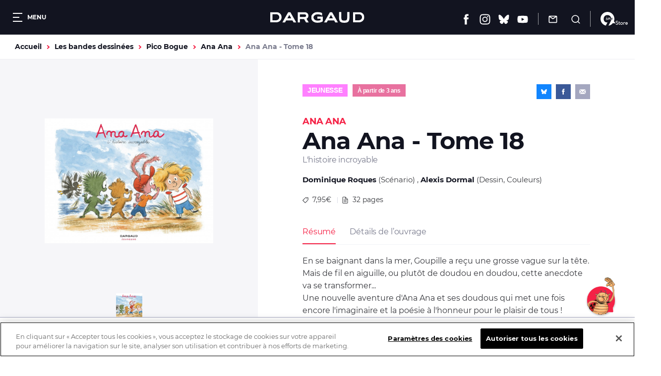

--- FILE ---
content_type: text/html; charset=UTF-8
request_url: https://www.dargaud.com/bd/pico-bogue/ana-ana/ana-ana-tome-18-lhistoire-incroyable-bda5344950
body_size: 16654
content:
<!DOCTYPE html>
<html lang="fr" dir="ltr" prefix="content: http://purl.org/rss/1.0/modules/content/  dc: http://purl.org/dc/terms/  foaf: http://xmlns.com/foaf/0.1/  og: http://ogp.me/ns#  rdfs: http://www.w3.org/2000/01/rdf-schema#  schema: http://schema.org/  sioc: http://rdfs.org/sioc/ns#  sioct: http://rdfs.org/sioc/types#  skos: http://www.w3.org/2004/02/skos/core#  xsd: http://www.w3.org/2001/XMLSchema# ">
<head>
  <meta charset="utf-8" />
<meta name="description" content="En se baignant dans la mer, Goupille a reçu une grosse vague sur la tête. Mais de fil en aiguille, ou plutôt de doudou en doudou, cette anecdote va s…" />
<link rel="canonical" href="https://www.dargaud.com/bd/pico-bogue/ana-ana/ana-ana-tome-18-lhistoire-incroyable-bda5344950" />
<meta property="og:site_name" content="Éditions Dargaud" />
<meta property="og:type" content="website" />
<meta property="og:url" content="https://www.dargaud.com/bd/pico-bogue/ana-ana/ana-ana-tome-18-lhistoire-incroyable-bda5344950" />
<meta property="og:title" content="Ana Ana - Tome 18 L&#039;histoire incroyable" />
<meta property="og:description" content="En se baignant dans la mer, Goupille a reçu une grosse vague sur la tête. Mais de fil en aiguille, ou plutôt de doudou en doudou, cette anecdote va s…" />
<meta property="og:image" content="https://bdi.dlpdomain.com/album/9782205085815-couv.jpg" />
<meta name="twitter:card" content="summary_large_image" />
<meta name="twitter:image" content="https://bdi.dlpdomain.com/album/9782205085815-couv.jpg" />
<meta name="MobileOptimized" content="width" />
<meta name="HandheldFriendly" content="true" />
<meta name="viewport" content="width=device-width, initial-scale=1.0" />
<meta http-equiv="X-UA-Compatible" content="IE=edge" />
<script>document.documentElement.className += " js"</script>

    <title>Bandes dessinées - Ana Ana - Tome 18 L&#039;histoire incroyable - DARGAUD</title>
    <link rel="stylesheet" media="all" href="/sites/dargaud.com/files/css/css_oaj4G-24YRfmJ1QiuQ0XP3T9gxyCBtEqWtXQa2RrQbw.css?delta=0&amp;language=fr&amp;theme=dargaud1&amp;include=[base64]" />
<link rel="stylesheet" media="all" href="/sites/dargaud.com/modules/custom/dargaud_reco/app-vue/dist/RecommandationApp.css?t8ydv2" />
<link rel="stylesheet" media="all" href="/sites/dargaud.com/files/css/css_vMzuaFdhCl8eCMKUmfvGuph4vEVNQALyp8_LfZ7KTY8.css?delta=2&amp;language=fr&amp;theme=dargaud1&amp;include=[base64]" />
<link rel="stylesheet" media="all" href="/sites/dargaud.com/files/css/css_GgVl4LKN9UQrcndkg2xqLw8p81QIt4BCd64O8_7Qwso.css?delta=3&amp;language=fr&amp;theme=dargaud1&amp;include=[base64]" />
<link rel="stylesheet" media="print" href="/sites/dargaud.com/files/css/css_8T-kRAA8cO3qoL5fUcC1pHNYKWGzqK7d21q0pSXeAWQ.css?delta=4&amp;language=fr&amp;theme=dargaud1&amp;include=[base64]" />
<link rel="stylesheet" media="all" href="/sites/dargaud.com/files/css/css_13v2vMttFvrGPVlKCrgYIvYm6au8JSemiRBBmu_4b5o.css?delta=5&amp;language=fr&amp;theme=dargaud1&amp;include=[base64]" />

      
        <link rel="apple-touch-icon" sizes="180x180"
              href="/sites/dargaud.com/themes/dargaud1/favicons/apple-touch-icon.png">
        <link rel="icon" type="image/png" sizes="32x32"
              href="/sites/dargaud.com/themes/dargaud1/favicons/favicon-32x32.png">
        <link rel="icon" type="image/png" sizes="16x16"
              href="/sites/dargaud.com/themes/dargaud1/favicons/favicon-16x16.png">
        <link rel="manifest" href="/sites/dargaud.com/themes/dargaud1/favicons/site.webmanifest">
        <link rel="mask-icon" href="/sites/dargaud.com/themes/dargaud1/favicons/safari-pinned-tab.svg" color="#000000">
        <meta name="apple-mobile-web-app-title" content="Dargaud">
        <meta name="application-name" content="Dargaud">
        <meta name="msapplication-TileColor" content="#000000">
        <meta
          name="theme-color" content="#000000">
        <script>
  function dargaudUpdateDataLayer(event_name, params) {
    const currentEnv = "prod" || "dev";
    const debugEnvs = ["local", "dev"];
    if (debugEnvs.includes(currentEnv)) {
      console.log(JSON.stringify({
        event_name,
        ...params
      }, null, 2));
      return;
    }

    if (typeof dataLayer !== 'undefined' && typeof dataLayer.push === 'function') {
      dataLayer.push({
        event: event_name,
        ...params,
      });
    }
  }
</script>

<!-- Google Tag Manager -->
<script>
  (function (w, d, s, l, i) {
    w[l] = w[l] || [];
    w[l].push({
      'gtm.start':
        new Date().getTime(), event: 'gtm.js',
    });
    var f = d.getElementsByTagName(s)[0],
      j = d.createElement(s), dl = l != 'dataLayer' ? '&l=' + l : '';
    j.async = true;
    j.src =
      'https://www.googletagmanager.com/gtm.js?id=' + i + dl;
    f.parentNode.insertBefore(j, f);
  })(window, document, 'script', 'dataLayer', 'GTM-5F7949RQ');

  var tracking = JSON.parse(`{"page_view":{"page_environment":"prod","page_template":"Les bandes dessinees","page_universe":"Pico Bogue","page_name":"Ana Ana - Tome 18","page_path":"","page_genre":"Jeunesse"},"view_item":{"ecommerce":{"currency":"EUR","value":"7.95","items":{"item_id":"9782205085815","item_name":"Ana Ana","item_category":"Jeunesse","item_variant":"Tome 18","price":"7.95","quantity":"1"}}}}`);
  for (let key in tracking) {
    if (tracking.hasOwnProperty(key)) {

      if (key === 'page_view' && tracking[key]) {
        dargaudUpdateDataLayer('page_view', {
          'page_environment': tracking[key].page_environment,
          'page_template': tracking[key].page_template,
          'page_universe': tracking[key].page_universe,
          'page_name': tracking[key].page_name,
          'page_path': window.location.pathname + window.location.search + window.location.hash,
          'page_genre': tracking[key].page_genre,
        });
      }

      if (key === 'view_item' && tracking[key]) {
        dargaudUpdateDataLayer('view_item', {
          ecommerce: {
            currency: tracking[key].ecommerce.currency,
            value: tracking[key].ecommerce.value,
            items: [
              {
                item_id: tracking[key].ecommerce.items.item_id,
                item_name: tracking[key].ecommerce.items.item_name,
                item_category: tracking[key].ecommerce.items.item_category,
                item_variant: tracking[key].ecommerce.items.item_variant,
                price: tracking[key].ecommerce.items.price,
                quantity: tracking[key].ecommerce.items.quantity,
              },
            ],
          },
        });
      }
    }
  }
</script>
<!-- End Google Tag Manager -->

                  <!-- Début de la mention OneTrust de consentement aux cookies du domaine : dargaud.com -->
          <script src="https://cdn.cookielaw.org/scripttemplates/otSDKStub.js" data-document-language="true"
                  type="text/javascript" charset="UTF-8"
                  data-domain-script="99722bad-6739-4259-ab46-d5c7230252e6"></script>
          <script type="text/javascript">
            function OptanonWrapper() {
              var event = new Event('bannerLoaded');
              window.dispatchEvent(event)
            }
          </script>
          <!-- Fin de la mention OneTrust de consentement aux cookies du domaine : dargaud.com -->
                <!-- Ticket #51653 - FO - One-Trust -->
        <script>
          window.addEventListener('bannerLoaded', () => {
            if (document.getElementById('onetrust-pc-btn-handler')) {
              document.getElementById('onetrust-pc-btn-handler').addEventListener('click', () => {
                if (document.getElementById('pc-policy-text').innerHTML.includes("consentId") == true) {
                } else if (document.getElementById('pc-policy-text').innerHTML.includes("consentId") == false) {
                  consentId = Optanon.getDataSubjectId()
                  document.getElementById('pc-policy-text').innerHTML += "</br></br><b>Your OneTrust Consent Id : </b>" + consentId;
                }
              })
            }
          });
          function Button() {
            if (document.getElementById('pc-policy-text').innerHTML.includes("consentId") == true) {
            } else if (document.getElementById('pc-policy-text').innerHTML.includes("consentId") == false) {
              consentId = Optanon.getDataSubjectId()
              document.getElementById('pc-policy-text').innerHTML += "</br></br><b>Your OneTrust Consent Id : </b>" + consentId;
            }
          }
        </script>
        </head>
<body class="path-node page-node-type-album">
<a href="#main-content" class="visually-hidden focusable skip-link">
  Aller au contenu principal
</a>
<!-- Google Tag Manager (noscript) -->
<noscript><iframe src="https://www.googletagmanager.com/ns.html?id=GTM-5F7949RQ"
height="0" width="0" style="display:none;visibility:hidden"></iframe></noscript>
<!-- End Google Tag Manager (noscript) -->
<script>
      (function(d,c,xhr,e){
        xhr = new XMLHttpRequest();
        xhr.open('GET', '/sites/dargaud.com/themes/dargaud1/library/components/icons/sprite-icons.svg?t8ydv2', !0);
        xhr.onload = function () {
          e = d.createElement('div');
          e.innerHTML = xhr.responseText;
          d.body.insertBefore(e[c][0], d.body[c][0]);
        };
        xhr.send();
      })(document, 'childNodes');</script>

  <div class="dialog-off-canvas-main-canvas" data-off-canvas-main-canvas>
    

<header class="header bg-grey-5 font-montserrat">
	<div class="header__left">
		<button class="header__burger color-white fs-12 bold upper" data-burger-toggler data-burger-state="close">
			  <span class="icon-burger ">
    <span></span>
    <span></span>
    <span></span>
  </span>

			<span class="hideable">Menu</span>
		</button>
	</div>

	<div class="header__center">
		<a href="/">
			<span class="visually-hidden">Dargaud</span>
			<svg class="icon icon-ic_logo color-white header__logo" role="img" aria-hidden="true"><use xlink:href="#ic_logo-icon"/></svg>

		</a>
	</div>

	<div class="header__right"><ul class="header__social"><li><a href="https://www.facebook.com/editions.dargaud" target="_blank" rel="noreferrer noopener"><span class="visually-hidden">Facebook</span><svg class="icon icon-ic_facebook color-white fs-22" role="img" aria-hidden="true"><use xlink:href="#ic_facebook-icon"/></svg></a></li><li><a href="https://www.instagram.com/dargaud/?hl=fr" target="_blank" rel="noreferrer noopener"><span class="visually-hidden">Instagram</span><svg class="icon icon-ic_instagram color-white fs-22" role="img" aria-hidden="true"><use xlink:href="#ic_instagram-icon"/></svg></a></li><li><a href="https://bsky.app/profile/dargaud.com" target="_blank" rel="noreferrer noopener"><span class="visually-hidden">Bluesky</span><svg class="icon icon-ic_bluesky color-white fs-22" role="img" aria-hidden="true"><use xlink:href="#ic_bluesky-icon"/></svg></a></li><li><a href="https://www.youtube.com/user/dargaud75" target="_blank" rel="noreferrer noopener"><span class="visually-hidden">Youtube</span><svg class="icon icon-ic_youtube color-white fs-22" role="img" aria-hidden="true"><use xlink:href="#ic_youtube-icon"/></svg></a></li></ul><ul class="header__features"><li><a href="#newsletter-volet" class="header__newsletter fs-14 color-white js-volet"><svg class="icon icon-ic_newsletter fs-18" role="img" aria-hidden="true"><use xlink:href="#ic_newsletter-icon"/></svg><span class="hideable">Newsletter</span></a></li><li><a href="/search/node" class="header__search button__search no-deco fs-14 color-white"><svg class="icon icon-ic_recherche fs-18" role="img" aria-hidden="true"><use xlink:href="#ic_recherche-icon"/></svg><span class="hideable">Recherche</span></a></li></ul><a href="/9e-store" class="header__liste_envies no-deco fs-14 color-white"><svg class="icon icon-logo_9estore_blanc fs-18" role="img" aria-hidden="true"><use xlink:href="#logo_9estore_blanc-icon"/></svg><span id="wishlist-count" class="wishlist-count"></span></a></div></header>



<nav class="subheader bg-grey-5 font-montserrat fs-16 color-white navigation-mobile space-30">
	<a href="/bd-a-paraitre" class="--is-active">A paraître</a><a href="/actualites">Actualités</a><a href="/conseils-de-lecture">Conseils de lecture</a><a href="/agenda">Agenda</a>
  <a href="/search/node"
     class="subheader__search button__search">
    <svg class="icon icon-ic_recherche fs-16" role="img" aria-hidden="true"><use xlink:href="#ic_recherche-icon"/></svg>

    <span class="hideable">Recherche</span>
  </a>
</nav>

<div data-drupal-messages-fallback class="hidden"></div>



  

<main class="space-80 space-60-s">
  <a id="main-content" tabindex="-1"></a>
    

  

<div class="breadcrumb_wrapper fs-14 bold container gutters">
	  <nav class="breadcrumb" role="navigation" aria-labelledby="system-breadcrumb">
    <ol class="list--unstyled reset-my color-steel">
              <li>
                      <a href="/" class="color-orange no-deco">Accueil</a>
                  </li>
              <li>
                      <a href="/bd/tous-les-albums" class="color-orange no-deco">Les bandes dessinées</a>
                  </li>
              <li>
                      <a href="/bd/pico-bogue" class="color-orange no-deco">Pico Bogue</a>
                  </li>
              <li>
                      <a href="/bd/pico-bogue/ana-ana" class="color-orange no-deco">Ana Ana</a>
                  </li>
              <li>
                      Ana Ana - Tome 18
                  </li>
          </ol>
  </nav>


</div>
<article data-history-node-id="10945" about="/bd/pico-bogue/ana-ana/ana-ana-tome-18-lhistoire-incroyable-bda5344950" class="album-intro">
  

<div class="album-preview align-center">
  <div class="album-preview__inner">
    <div class="album-preview__images space-5">

                                                        

<a class="card-dessin font-noserif" href="https://bdi.dlpdomain.com/album/9782205085815-couv.jpg" target="_blank">
	<figure class="card-dessin__image-wrapper space-20">
		<div class="card-dessin__image">
			  <img src="https://bdi.dlpdomain.com/album/9782205085815/couv/M877x650/ana-ana-tome-18-tome-18.jpg" width="650" height="482" alt="ana-ana-tome-18-tome-18" title="ana-ana-tome-18-tome-18" loading="lazy" typeof="foaf:Image" class="image-style-max-650x650" />



		</div>
		<span class="card-dessin__icon"><svg class="icon icon-ic_recherche color-grey-5 fs-18" role="img" aria-hidden="true"><use xlink:href="#ic_recherche-icon"/></svg>
</span>
	</figure>
	<div class="card-dessin__content">
			</div>
</a>
              
    </div>
    <div class="album-preview__thumbnails space-30">
      <button data-preview-thumb="1"><img src="https://bdi.dlpdomain.com/album/9782205085815/couv/M877x650/ana-ana-tome-18-tome-18.jpg" width="650" height="482" alt="ana-ana-tome-18-tome-18" title="ana-ana-tome-18-tome-18" loading="lazy" typeof="foaf:Image" class="image-style-max-650x650" /></button>    </div>

    <div class="album-preview__extract_buy">
                      <a href="https://www.dargaud.com/bd-en-ligne/ana-ana-tome-18/10945/6b795ccdf9505250d0bc9cf714dd13f1" target="_blank" class="btn btn--primary fs-12 extract_button" data-tracking-infos="{&quot;ean_album&quot;:&quot;9782205085815&quot;,&quot;tarif_album&quot;:&quot;7.95&quot;,&quot;titre_serie&quot;:&quot;Ana Ana&quot;,&quot;genre_serie&quot;:&quot;Jeunesse&quot;,&quot;variant_album&quot;:&quot;Tome 18&quot;}"><svg class="icon icon-ic_reading fs-18" role="img" aria-hidden="true"><use xlink:href="#ic_reading-icon"/></svg>

          <span class="fs-12">Lire un extrait</span>
        </a>
                    <a href="#strate_acheter"
           class="btn btn--primary fs-12 bold color-black buy_button active"><svg class="icon icon-ic_panier fs-18" role="img" aria-hidden="true"><use xlink:href="#ic_panier-icon"/></svg>

          <span class="fs-12 bold color-black">Où acheter ce livre ?</span>
        </a>
          </div>

  </div>
</div>
  

<div class="album-details font-montserrat">
  <div class="album-details__cat_share">
    <div class="album-details__cat_catage space-20">
          <a
        class="album-details__cat font-noserif lh-normal upper fs-14 bold color-white space-20"  style="background-color:#FF80FF"         href="/bd/genres/jeunesse">Jeunesse</a>
              <span class="album-details__catage catage_3 fs-12 bold color-white"><p>À partir de 3 ans</p></span>
        </div>
    

<div class="share font-noserif bg-grey-5 color-white align-center">
  <a href="https://bsky.app/intent/compose?text=L%27histoire%20incroyable%20https%3A%2F%2Fwww.dargaud.com%2Fbd%2Fpico-bogue%2Fana-ana%2Fana-ana-tome-18-lhistoire-incroyable-bda5344950" rel="noreferrer noopener" target="_blank" data-share="bluesky" class="share_btn bg-bluesky color-white"
     title="Partager sur Bluesky">
    <svg class="icon icon-ic_bluesky fs-12" role="img" aria-hidden="true"><use xlink:href="#ic_bluesky-icon"/></svg>

  </a>
  <a href="https://www.facebook.com/sharer/sharer.php?u=https%3A%2F%2Fwww.dargaud.com%2Fbd%2Fpico-bogue%2Fana-ana%2Fana-ana-tome-18-lhistoire-incroyable-bda5344950" rel="noreferrer noopener" target="_blank" data-share="facebook" class="share_btn bg-facebook color-white"
     title="Partager sur Facebook">
    <svg class="icon icon-ic_facebook fs-12" role="img" aria-hidden="true"><use xlink:href="#ic_facebook-icon"/></svg>

  </a>
  <a href="mailto:?subject=Dargaud - L%27histoire%20incroyable&amp;body=Bonjour,%0D%0A%0D%0AJ&#039;ai pensé que cet article de Dargaud pourrait t&#039;intéresser :%0D%0AL&#039;histoire incroyable%0D%0Ahttps%3A%2F%2Fwww.dargaud.com%2Fbd%2Fpico-bogue%2Fana-ana%2Fana-ana-tome-18-lhistoire-incroyable-bda5344950%0D%0A%0D%0AÀ bientôt !" data-share="email" class="share_btn share_btn--email bg-grey-1 color-white" title="Partager par email">
    <svg class="icon icon-ic_mail_partage fs-14" role="img" aria-hidden="true"><use xlink:href="#ic_mail_partage-icon"/></svg>

  </a>
</div>
  </div>
  <p class="album-details__suptitle fs-18 lh-low bold upper color-red">Ana Ana</p>
  <h1 class="album-details__title lh-low fs-48 color-grey-5 bold">
  Ana Ana - Tome 18
</h1>
<p class="album-details__subtitle fs-16 lh-low color-grey-2 space-20">L&#039;histoire incroyable</p>
<ul class="album-details__authors fs-15 lh-normal color-grey-4 space-20">
      <li>
      <a href="/auteurs/roques-dominique" class="bold color-grey-5">Dominique Roques</a>
      (Scénario)
    </li>
      <li>
      <a href="/auteurs/dormal-alexis" class="bold color-grey-5">Alexis Dormal</a>
      (Dessin, Couleurs)
    </li>
  </ul>
<ul class="album-details__list fs-14 lh-normal color-grey-4 space-30"><li><svg class="icon icon-ic_price color-grey-4 fs-12" role="img" aria-hidden="true"><use xlink:href="#ic_price-icon"/></svg>

        7,95&euro;
      </li><li><svg class="icon icon-ic_nbre_pages color-grey-4 fs-14" role="img" aria-hidden="true"><use xlink:href="#ic_nbre_pages-icon"/></svg>

        32
        pages
      </li></ul>  <div class="album-details__tabs">
  <ul class="nav nav--tabs space-20"><li  class="is-active" ><a href="#album-details-tab0">Résumé</a></li><li ><a href="#album-details-tab1">Détails de l’ouvrage</a></li></ul>      <div id="album-details-tab0" class="tab-panel is-active">
      <div class="tab-panel__wrapper color-grey-4 fs-16 lh-high">
        
            <div class="clearfix text-formatted field field--name-field-description field--type-text-long field--label-hidden field__item"><p>En se baignant dans la mer, Goupille a reçu une grosse vague sur la tête. Mais de fil en aiguille, ou plutôt de doudou en doudou, cette anecdote va se transformer...</p>
<p>Une nouvelle aventure d'Ana Ana et ses doudous qui met une fois encore l'imaginaire et la poésie à l'honneur pour le plaisir de tous !</p>
</div>
      
      </div>
    </div>
      <div id="album-details-tab1" class="tab-panel">
      <div class="tab-panel__wrapper color-grey-4 fs-16 lh-high">
        <dl class="album-caracs"><dt class="bold">Public :</dt><dd class="space-15">Jeunesse</dd><dt class="bold">Date de parution :</dt><dd class="space-15">17.09.2021</dd><dt class="bold">Collection :</dt><dd class="space-15">Dargaud Jeunesse</dd><dt class="bold">Format :</dt><dd class="space-15">248 x 182 mm</dd><dt class="bold">Nombre de pages :</dt><dd class="space-15">32 pages</dd><dt class="bold">Type de façonnage :</dt><dd class="space-15">BD Couverture Brochée</dd><dt class="bold">ISBN/EAN :</dt><dd class="space-15">9782205085815</dd></dl>
      </div>
    </div>
  </div>
</div>
</article>

  <section class="album-revues">
    <div class="container gutters">
      


<div class="titre-barre space-20">
			<h2 class="titre-barre__title lh-low fs-26 fs-18-s bold upper">
			Revue de presse
		</h2>
					<p class="titre-barre__subtitle fs-18 font-noserif">Ils ont aimé...</p>
				</div>
            <div class="album-revues__inner">
        

<article class="press-review font-montserrat">
	<h3 class="press-review__title lh-normal fs-14 color-red upper bold">
		Mes premiers j&#039;aime lire <span class="press-review__date normal color-grey-4">le 01/11/2021</span>	</h3>
	<div class="press-review__text lh-normal fs-16 color-grey-4 bold space-10">
		<p>Très drôle</p>

	</div>
	</article>


<article class="press-review font-montserrat">
	<h3 class="press-review__title lh-normal fs-14 color-red upper bold">
		Idéal Layette <span class="press-review__date normal color-grey-4">le 01/10/2021</span>	</h3>
	<div class="press-review__text lh-normal fs-16 color-grey-4 bold space-10">
		<p>Le plaisir que l'on ressent à imaginer une belle vie se retrouve dans cet album</p>

	</div>
	</article>

      </div>
          </div>
  </section>

  


<section class="strate-acheter bg-yellow space-80 space-60-s" id="strate_acheter">
  <div class="container gutters">
    <div class="space-20">
            <p class="bold fs-26">Où acheter ce livre ?</p>
    </div>
    <div
      class="strate-acheter__inner">

                  
      



  



<article  class="card-boutique bg-white cmbd-widget-buy" data-ean="9782205085815" data-tracking-infos="{&quot;ean_album&quot;:&quot;9782205085815&quot;,&quot;tarif_album&quot;:&quot;7.95&quot;,&quot;titre_serie&quot;:&quot;Ana Ana&quot;,&quot;genre_serie&quot;:&quot;Jeunesse&quot;,&quot;variant_album&quot;:&quot;Tome 18&quot;}">
<div class="card-boutique__body">
  <div class="card-boutique__title_price">
    <h3 class="fs-14 bold upper space-5">Version papier</h3><span class="fs-14"><b class='color-red'>7,95&euro;</b></span>
  </div>
  <div class="card-boutique__content color-grey-3 fs-14">
    Acheter sur <img src="/sites/dargaud.com/themes/dargaud1/library/components/strate-acheter/img/logo_9estore.svg" width="58" height="31" alt="9_eme_store"/>
  </div>
        <div class="card-boutique__link color-grey-3 fs-14">
            <b class="color-red boutique-dargaud">La boutique officielle </b>de Dargaud
      </div>
    
  
</div>
  <figure class="card-boutique__figure">  <img src="https://bdi.dlpdomain.com/album/9782205085815/couv/M877x650/ana-ana-tome-18-tome-18.jpg" width="650" height="482" alt="ana-ana-tome-18-tome-18" title="ana-ana-tome-18-tome-18" loading="lazy" typeof="foaf:Image" class="image-style-max-650x650" />


</figure>
</article>

                  





  

<article  class="card-boutique bg-white big-link__parent">
<div class="card-boutique__body">
  <div class="card-boutique__title_price">
    <h3 class="fs-14 bold upper space-5">Version papier</h3><span class="fs-14"><b class='color-red'>7,95&euro;</b></span>
  </div>
  <div class="card-boutique__content color-grey-3 fs-14">
    <a href="/trouver-une-librairie" target="_blank">En librairie,<b class="color-red"> près de chez vous</b></a>
  </div>
  
            <a href="/trouver-un-album/10945" class="card-boutique__sublink fs-12" target="_blank" rel="noreferrer noopener">
        Voir la disponibilité en magasin <img src="/sites/dargaud.com/themes/dargaud1/library/components/strate-acheter/img/leslibrairesfr.png" width="90" height="50" alt="" />
          </a>
      
</div>
  <figure class="card-boutique__figure">  <img src="https://bdi.dlpdomain.com/album/9782205085815/couv/M877x650/ana-ana-tome-18-tome-18.jpg" width="650" height="482" alt="ana-ana-tome-18-tome-18" title="ana-ana-tome-18-tome-18" loading="lazy" typeof="foaf:Image" class="image-style-max-650x650" />


</figure>
</article>

                              





  
  
<article  class="card-boutique bg-white big-link__parent card-boutique__izneo" data-tracking-infos="{&quot;ean_album&quot;:&quot;9782205085815&quot;,&quot;tarif_album&quot;:&quot;7.95&quot;,&quot;titre_serie&quot;:&quot;Ana Ana&quot;,&quot;genre_serie&quot;:&quot;Jeunesse&quot;,&quot;variant_album&quot;:&quot;Tome 18&quot;}">
<div class="card-boutique__body">
  <div class="card-boutique__title_price">
    <h3 class="fs-14 bold upper space-5">Version numérique</h3><span class="fs-14"><b class='color-red'>5.99&euro;</b></span>
  </div>
  <div class="card-boutique__content color-grey-3 fs-14">
    
  </div>
      <a href="https://www.izneo.com/fr/bd/humour/ana-ana-4584/ana-ana-tome-18-l-histoire-incroyable-94465" class="card-boutique__link color-grey-3 fs-14 big-link"
     target="_blank" rel="noreferrer noopener">
          Acheter sur <img src="/sites/dargaud.com/themes/dargaud1/library/components/strate-acheter/img/logo-izneo.png" alt="" />
        </a>
    
  
</div>
  <figure class="card-boutique__figure">  <img src="https://bdi.dlpdomain.com/album/9782205085815/couv/M877x650/ana-ana-tome-18-tome-18.jpg" width="650" height="482" alt="ana-ana-tome-18-tome-18" title="ana-ana-tome-18-tome-18" loading="lazy" typeof="foaf:Image" class="image-style-max-650x650" />


</figure>
</article>
      
    </div>
  </div>
</section>

	<section class="container gutters space-80 space-60-s">
		


<div class="titre-barre space-40">
			<h2 class="titre-barre__title lh-low fs-26 fs-18-s bold upper">
			Les auteurs
		</h2>
				</div>
			



<figure class="slider slider--list-bd ">
	
<div class="default_group flickity carousel field--label-">
      <div class="field__label"></div>
            <div class="gallery-cell">
<article class="card-auteur big-link__parent">
	<figure class="card-auteur__image-wrapper space-20">
		<div class="card-auteur__image">
			  <img src="https://bdi.dlpdomain.com/auteur/photo/BDA_1743-BDA_19/1/X300x422x300x393x0x15/roques-dominique.jpg" width="300" height="393" alt="Roques (Dominique)" title="Roques (Dominique)" loading="lazy" typeof="foaf:Image" class="image-style-portrait-w300" />



		</div>
	</figure>
	<div class="card-auteur__content">
		<h3 class="card-auteur__title lh-normal fs-16">
			<a class="card-auteur__link big-link" href="/auteurs/roques-dominique">Dominique Roques</a>
		</h3>
					<p class="card-auteur__subtitle font-noserif lh-low fs-16">Scénario</p>
			</div>
</article>
</div>
          <div class="gallery-cell">
<article class="card-auteur big-link__parent">
	<figure class="card-auteur__image-wrapper space-20">
		<div class="card-auteur__image">
			  <img src="https://bdi.dlpdomain.com/auteur/photo/BDA_1177-BDA_19/1/X300x451x300x395x0x29/dormal-alexis.jpg" width="300" height="394" alt="Dormal (Alexis)" title="Dormal (Alexis)" loading="lazy" typeof="foaf:Image" class="image-style-portrait-w300" />



		</div>
	</figure>
	<div class="card-auteur__content">
		<h3 class="card-auteur__title lh-normal fs-16">
			<a class="card-auteur__link big-link" href="/auteurs/dormal-alexis">Alexis Dormal</a>
		</h3>
					<p class="card-auteur__subtitle font-noserif lh-low fs-16">Dessin, Couleurs</p>
			</div>
</article>
</div>
    </div>

</figure>
	</section>

	<section class="container gutters space-80 space-60-s" data-tracking-list="album_meme_serie">
		

<div class="tetiere-strate space-40">
	<div class="tetiere-strate__title">
		


<div class="titre-barre ">
			<h2 class="titre-barre__title lh-low fs-26 fs-18-s bold upper">
			Dans la même série
		</h2>
					<p class="titre-barre__subtitle fs-18 font-noserif">27 tomes déjà parus</p>
				</div>
	</div>
	<div class="tetiere-strate__link">
			
	
	<a class="lien-plus font-noserif color-red fs-16 bold" href="/bd/pico-bogue/ana-ana" >
				<span>Voir la série</span>
		<svg class="icon icon-ic_arrow_read_more lien-plus__icon fs-12" role="img" aria-hidden="true"><use xlink:href="#ic_arrow_read_more-icon"/></svg>

	</a>
	</div>
</div>
			



<figure class="slider slider--list-bd ">
	
<div class="default_group flickity carousel field--label-">
      <div class="field__label"></div>
            <div class="gallery-cell">


<article class="card-album font-noserif color-grey-2 big-link__parent" data-tracking-infos="{&quot;ean_album&quot;:&quot;9782205212112&quot;,&quot;tarif_album&quot;:&quot;7.95&quot;,&quot;titre_serie&quot;:&quot;Ana Ana&quot;,&quot;genre_serie&quot;:&quot;Jeunesse&quot;,&quot;variant_album&quot;:&quot;Tome 26&quot;}">
		<figure class="card-album__figure space-20">
		<div class="card-album__image ">
							  <img src="https://bdi.dlpdomain.com/album/9782205212112/couv/M441x325/ana-ana-tome-26-jeux-dautomne.jpg" width="325" height="240" alt="ana-ana-tome-26-jeux-dautomne" title="ana-ana-tome-26-jeux-dautomne" loading="lazy" typeof="foaf:Image" class="image-style-max-325x325" />



					</div>
	</figure>
	<div class="space-10">
		<h3 class="space-5">
			<a class="card-album__link big-link" href="/bd/pico-bogue/ana-ana/ana-ana-tome-26-jeux-dautomne-bda5581510">
				<span class="card-album__title block space-5 fs-16 color-grey-5 font-montserrat">Ana Ana</span>
									<span class="card-album__volume block normal upper fs-14">Tome
						26</span>
							</a>
		</h2>
					<p class="fs-12">Scénario
				:
				Dominique Roques</p>
					<p class="fs-12">Dessin
				:
				Alexis Dormal</p>
					<p class="fs-12">Couleurs
				:
				Alexis Dormal</p>
			</div>
	<div class="card-album__footer">
					<a href="https://www.dargaud.com/bd-en-ligne/ana-ana-tome-26/18877/22bc96aa8543e8a6e9c9b2436bae32a4" target="_blank" class="card-album__action big-link__above"><svg class="icon icon-ic_reading color-red fs-20" role="img" aria-hidden="true"><use xlink:href="#ic_reading-icon"/></svg>
</a>
		          <span class="card-album__catage catage_3 fs-12 bold color-white">3+</span>
    					<span class="card-album__price fs-14">7,95&nbsp;&euro;</span>
			</div>
</article>
</div>
          <div class="gallery-cell">


<article class="card-album font-noserif color-grey-2 big-link__parent" data-tracking-infos="{&quot;ean_album&quot;:&quot;9782205212105&quot;,&quot;tarif_album&quot;:&quot;7.95&quot;,&quot;titre_serie&quot;:&quot;Ana Ana&quot;,&quot;genre_serie&quot;:&quot;Jeunesse&quot;,&quot;variant_album&quot;:&quot;Tome 25&quot;}">
		<figure class="card-album__figure space-20">
		<div class="card-album__image ">
							  <img src="https://bdi.dlpdomain.com/album/9782205212105/couv/M441x325/ana-ana-tome-25-le-grand-pique-nique.jpg" width="325" height="240" alt="ana-ana-tome-25-le-grand-pique-nique" title="ana-ana-tome-25-le-grand-pique-nique" loading="lazy" typeof="foaf:Image" class="image-style-max-325x325" />



					</div>
	</figure>
	<div class="space-10">
		<h3 class="space-5">
			<a class="card-album__link big-link" href="/bd/pico-bogue/ana-ana/ana-ana-tome-25-le-grand-pique-nique-bda5581500">
				<span class="card-album__title block space-5 fs-16 color-grey-5 font-montserrat">Ana Ana</span>
									<span class="card-album__volume block normal upper fs-14">Tome
						25</span>
							</a>
		</h2>
					<p class="fs-12">Scénario
				:
				Dominique Roques</p>
					<p class="fs-12">Dessin
				:
				Alexis Dormal</p>
					<p class="fs-12">Couleurs
				:
				Alexis Dormal</p>
			</div>
	<div class="card-album__footer">
					<a href="https://www.dargaud.com/bd-en-ligne/ana-ana-tome-25/17989/b9b2ee2a82d7bae007ad5f161c998f10" target="_blank" class="card-album__action big-link__above"><svg class="icon icon-ic_reading color-red fs-20" role="img" aria-hidden="true"><use xlink:href="#ic_reading-icon"/></svg>
</a>
		          <span class="card-album__catage catage_3 fs-12 bold color-white">3+</span>
    					<span class="card-album__price fs-14">7,95&nbsp;&euro;</span>
			</div>
</article>
</div>
          <div class="gallery-cell">


<article class="card-album font-noserif color-grey-2 big-link__parent" data-tracking-infos="{&quot;ean_album&quot;:&quot;9782205213010&quot;,&quot;tarif_album&quot;:&quot;15.00&quot;,&quot;titre_serie&quot;:&quot;Ana Ana&quot;,&quot;genre_serie&quot;:&quot;Jeunesse&quot;,&quot;variant_album&quot;:&quot;Tome 24 (Edition sp\u00e9ciale)&quot;}">
		<figure class="card-album__figure space-20">
		<div class="card-album__image ">
							  <img src="https://bdi.dlpdomain.com/album/9782205213010/couv/M421x325/ana-ana-tome-24-ana-ana-edition-speciale.jpg" width="325" height="251" alt="ana-ana-tome-24-ana-ana-edition-speciale" title="ana-ana-tome-24-ana-ana-edition-speciale" loading="lazy" typeof="foaf:Image" class="image-style-max-325x325" />



					</div>
	</figure>
	<div class="space-10">
		<h3 class="space-5">
			<a class="card-album__link big-link" href="/bd/pico-bogue/ana-ana/ana-ana-tome-24-les-doudous-licornes-edition-speciale-bda5592300">
				<span class="card-album__title block space-5 fs-16 color-grey-5 font-montserrat">Ana Ana</span>
									<span class="card-album__volume block normal upper fs-14">Tome
						24</span>
							</a>
		</h2>
					<p class="fs-12">Scénario
				:
				Dominique Roques</p>
					<p class="fs-12">Dessin
				:
				Alexis Dormal</p>
					<p class="fs-12">Couleurs
				:
				Alexis Dormal</p>
			</div>
	<div class="card-album__footer">
		          <span class="card-album__catage catage_3 fs-12 bold color-white">3+</span>
    					<span class="card-album__price fs-14">15,00&nbsp;&euro;</span>
			</div>
</article>
</div>
          <div class="gallery-cell">


<article class="card-album font-noserif color-grey-2 big-link__parent" data-tracking-infos="{&quot;ean_album&quot;:&quot;9782205211702&quot;,&quot;tarif_album&quot;:&quot;7.95&quot;,&quot;titre_serie&quot;:&quot;Ana Ana&quot;,&quot;genre_serie&quot;:&quot;Jeunesse&quot;,&quot;variant_album&quot;:&quot;Tome 24&quot;}">
		<figure class="card-album__figure space-20">
		<div class="card-album__image ">
							  <img src="https://bdi.dlpdomain.com/album/9782205211702/couv/M440x325/ana-ana-tome-24-les-doudous-licornes.jpg" width="325" height="240" alt="ana-ana-tome-24-les-doudous-licornes" title="ana-ana-tome-24-les-doudous-licornes" loading="lazy" typeof="foaf:Image" class="image-style-max-325x325" />



					</div>
	</figure>
	<div class="space-10">
		<h3 class="space-5">
			<a class="card-album__link big-link" href="/bd/pico-bogue/ana-ana/ana-ana-tome-24-les-doudous-licornes-bda5576860">
				<span class="card-album__title block space-5 fs-16 color-grey-5 font-montserrat">Ana Ana</span>
									<span class="card-album__volume block normal upper fs-14">Tome
						24</span>
							</a>
		</h2>
					<p class="fs-12">Scénario
				:
				Dominique Roques</p>
					<p class="fs-12">Dessin
				:
				Alexis Dormal</p>
					<p class="fs-12">Couleurs
				:
				Alexis Dormal</p>
			</div>
	<div class="card-album__footer">
					<a href="https://www.dargaud.com/bd-en-ligne/ana-ana-tome-24/17507/abdb62ad038fe5244163f03b25b89799" target="_blank" class="card-album__action big-link__above"><svg class="icon icon-ic_reading color-red fs-20" role="img" aria-hidden="true"><use xlink:href="#ic_reading-icon"/></svg>
</a>
		          <span class="card-album__catage catage_3 fs-12 bold color-white">3+</span>
    					<span class="card-album__price fs-14">7,95&nbsp;&euro;</span>
			</div>
</article>
</div>
          <div class="gallery-cell">


<article class="card-album font-noserif color-grey-2 big-link__parent" data-tracking-infos="{&quot;ean_album&quot;:&quot;9782205206449&quot;,&quot;tarif_album&quot;:&quot;7.95&quot;,&quot;titre_serie&quot;:&quot;Ana Ana&quot;,&quot;genre_serie&quot;:&quot;Jeunesse&quot;,&quot;variant_album&quot;:&quot;Tome 23&quot;}">
		<figure class="card-album__figure space-20">
		<div class="card-album__image ">
							  <img src="https://bdi.dlpdomain.com/album/9782205206449/couv/M440x325/ana-ana-tome-23-le-sable-les-vagues-et-touffe-de-poils.jpg" width="325" height="240" alt="ana-ana-tome-23-le-sable-les-vagues-et-touffe-de-poils" title="ana-ana-tome-23-le-sable-les-vagues-et-touffe-de-poils" loading="lazy" typeof="foaf:Image" class="image-style-max-325x325" />



					</div>
	</figure>
	<div class="space-10">
		<h3 class="space-5">
			<a class="card-album__link big-link" href="/bd/pico-bogue/ana-ana/ana-ana-tome-23-le-sable-les-vagues-et-touffe-de-poils-bda5507110">
				<span class="card-album__title block space-5 fs-16 color-grey-5 font-montserrat">Ana Ana</span>
									<span class="card-album__volume block normal upper fs-14">Tome
						23</span>
							</a>
		</h2>
					<p class="fs-12">Scénario
				:
				Dominique Roques</p>
					<p class="fs-12">Dessin
				:
				Alexis Dormal</p>
					<p class="fs-12">Couleurs
				:
				Alexis Dormal</p>
			</div>
	<div class="card-album__footer">
					<a href="https://www.dargaud.com/bd-en-ligne/ana-ana-tome-23/16837/172239ec455b11fd9021631bb459eaa6" target="_blank" class="card-album__action big-link__above"><svg class="icon icon-ic_reading color-red fs-20" role="img" aria-hidden="true"><use xlink:href="#ic_reading-icon"/></svg>
</a>
		          <span class="card-album__catage catage_3 fs-12 bold color-white">3+</span>
    					<span class="card-album__price fs-14">7,95&nbsp;&euro;</span>
			</div>
</article>
</div>
          <div class="gallery-cell">


<article class="card-album font-noserif color-grey-2 big-link__parent" data-tracking-infos="{&quot;ean_album&quot;:&quot;9782205206456&quot;,&quot;tarif_album&quot;:&quot;7.95&quot;,&quot;titre_serie&quot;:&quot;Ana Ana&quot;,&quot;genre_serie&quot;:&quot;Jeunesse&quot;,&quot;variant_album&quot;:&quot;Tome 22&quot;}">
		<figure class="card-album__figure space-20">
		<div class="card-album__image ">
							  <img src="https://bdi.dlpdomain.com/album/9782205206456/couv/M441x325/ana-ana-tome-22-joyeux-noel.jpg" width="325" height="240" alt="ana-ana-tome-22-joyeux-noel" title="ana-ana-tome-22-joyeux-noel" loading="lazy" typeof="foaf:Image" class="image-style-max-325x325" />



					</div>
	</figure>
	<div class="space-10">
		<h3 class="space-5">
			<a class="card-album__link big-link" href="/bd/pico-bogue/ana-ana/ana-ana-tome-22-joyeux-noel-bda5507130">
				<span class="card-album__title block space-5 fs-16 color-grey-5 font-montserrat">Ana Ana</span>
									<span class="card-album__volume block normal upper fs-14">Tome
						22</span>
							</a>
		</h2>
					<p class="fs-12">Scénario
				:
				Dominique Roques</p>
					<p class="fs-12">Dessin
				:
				Alexis Dormal</p>
					<p class="fs-12">Couleurs
				:
				Alexis Dormal</p>
			</div>
	<div class="card-album__footer">
					<a href="https://www.dargaud.com/bd-en-ligne/ana-ana-tome-22/16263/71aca5efc8d55f5842f079dc5126dd8e" target="_blank" class="card-album__action big-link__above"><svg class="icon icon-ic_reading color-red fs-20" role="img" aria-hidden="true"><use xlink:href="#ic_reading-icon"/></svg>
</a>
		          <span class="card-album__catage catage_3 fs-12 bold color-white">3+</span>
    					<span class="card-album__price fs-14">7,95&nbsp;&euro;</span>
			</div>
</article>
</div>
          <div class="gallery-cell">


<article class="card-album font-noserif color-grey-2 big-link__parent" data-tracking-infos="{&quot;ean_album&quot;:&quot;9782205206432&quot;,&quot;tarif_album&quot;:&quot;7.95&quot;,&quot;titre_serie&quot;:&quot;Ana Ana&quot;,&quot;genre_serie&quot;:&quot;Jeunesse&quot;,&quot;variant_album&quot;:&quot;Tome 21&quot;}">
		<figure class="card-album__figure space-20">
		<div class="card-album__image ">
							  <img src="https://bdi.dlpdomain.com/album/9782205206432/couv/M440x325/ana-ana-tome-21-comment-bien-dormir-avec-six-doudous.jpg" width="325" height="241" alt="ana-ana-tome-21-comment-bien-dormir-avec-six-doudous" title="ana-ana-tome-21-comment-bien-dormir-avec-six-doudous" loading="lazy" typeof="foaf:Image" class="image-style-max-325x325" />



					</div>
	</figure>
	<div class="space-10">
		<h3 class="space-5">
			<a class="card-album__link big-link" href="/bd/pico-bogue/ana-ana/ana-ana-tome-21-comment-bien-dormir-avec-six-doudous-bda5507090">
				<span class="card-album__title block space-5 fs-16 color-grey-5 font-montserrat">Ana Ana</span>
									<span class="card-album__volume block normal upper fs-14">Tome
						21</span>
							</a>
		</h2>
					<p class="fs-12">Scénario
				:
				Dominique Roques</p>
					<p class="fs-12">Dessin
				:
				Alexis Dormal</p>
					<p class="fs-12">Couleurs
				:
				Alexis Dormal</p>
			</div>
	<div class="card-album__footer">
					<a href="https://www.dargaud.com/bd-en-ligne/ana-ana-tome-21/15563/cfde78c77cf31561136730c6963827da" target="_blank" class="card-album__action big-link__above"><svg class="icon icon-ic_reading color-red fs-20" role="img" aria-hidden="true"><use xlink:href="#ic_reading-icon"/></svg>
</a>
		          <span class="card-album__catage catage_3 fs-12 bold color-white">3+</span>
    					<span class="card-album__price fs-14">7,95&nbsp;&euro;</span>
			</div>
</article>
</div>
          <div class="gallery-cell">


<article class="card-album font-noserif color-grey-2 big-link__parent" data-tracking-infos="{&quot;ean_album&quot;:&quot;9782205203141&quot;,&quot;tarif_album&quot;:&quot;7.95&quot;,&quot;titre_serie&quot;:&quot;Ana Ana&quot;,&quot;genre_serie&quot;:&quot;Jeunesse&quot;,&quot;variant_album&quot;:&quot;Tome 20&quot;}">
		<figure class="card-album__figure space-20">
		<div class="card-album__image ">
							  <img src="https://bdi.dlpdomain.com/album/9782205203141/couv/M440x325/ana-ana-tome-20-joyeux-anniversaire.jpg" width="325" height="241" alt="ana-ana-tome-20-joyeux-anniversaire" title="ana-ana-tome-20-joyeux-anniversaire" loading="lazy" typeof="foaf:Image" class="image-style-max-325x325" />



					</div>
	</figure>
	<div class="space-10">
		<h3 class="space-5">
			<a class="card-album__link big-link" href="/bd/pico-bogue/ana-ana/ana-ana-tome-20-joyeux-anniversaire-bda5430240">
				<span class="card-album__title block space-5 fs-16 color-grey-5 font-montserrat">Ana Ana</span>
									<span class="card-album__volume block normal upper fs-14">Tome
						20</span>
							</a>
		</h2>
					<p class="fs-12">Scénario
				:
				Dominique Roques</p>
					<p class="fs-12">Dessin
				:
				Alexis Dormal</p>
					<p class="fs-12">Couleurs
				:
				Alexis Dormal</p>
			</div>
	<div class="card-album__footer">
					<a href="https://www.dargaud.com/bd-en-ligne/ana-ana-tome-20/12227/a35db68455d0b5686227ae05b9120c13" target="_blank" class="card-album__action big-link__above"><svg class="icon icon-ic_reading color-red fs-20" role="img" aria-hidden="true"><use xlink:href="#ic_reading-icon"/></svg>
</a>
		          <span class="card-album__catage catage_3 fs-12 bold color-white">3+</span>
    					<span class="card-album__price fs-14">7,95&nbsp;&euro;</span>
			</div>
</article>
</div>
          <div class="gallery-cell">


<article class="card-album font-noserif color-grey-2 big-link__parent" data-tracking-infos="{&quot;ean_album&quot;:&quot;9782205203080&quot;,&quot;tarif_album&quot;:&quot;7.95&quot;,&quot;titre_serie&quot;:&quot;Ana Ana&quot;,&quot;genre_serie&quot;:&quot;Jeunesse&quot;,&quot;variant_album&quot;:&quot;Tome 19&quot;}">
		<figure class="card-album__figure space-20">
		<div class="card-album__image ">
							  <img src="https://bdi.dlpdomain.com/album/9782205203080/couv/M440x325/ana-ana-tome-19-touffe-de-poil-drole-danimal.jpg" width="325" height="240" alt="ana-ana-tome-19-touffe-de-poil-drole-danimal" title="ana-ana-tome-19-touffe-de-poil-drole-danimal" loading="lazy" typeof="foaf:Image" class="image-style-max-325x325" />



					</div>
	</figure>
	<div class="space-10">
		<h3 class="space-5">
			<a class="card-album__link big-link" href="/bd/pico-bogue/ana-ana/ana-ana-tome-19-touffe-de-poil-drole-danimal-bda5430160">
				<span class="card-album__title block space-5 fs-16 color-grey-5 font-montserrat">Ana Ana</span>
									<span class="card-album__volume block normal upper fs-14">Tome
						19</span>
							</a>
		</h2>
					<p class="fs-12">Scénario
				:
				Dominique Roques</p>
					<p class="fs-12">Dessin
				:
				Alexis Dormal</p>
					<p class="fs-12">Couleurs
				:
				Alexis Dormal</p>
			</div>
	<div class="card-album__footer">
					<a href="https://www.dargaud.com/bd-en-ligne/ana-ana-tome-19/11546/5477ba1161dae4d9525660fa38ea37dc" target="_blank" class="card-album__action big-link__above"><svg class="icon icon-ic_reading color-red fs-20" role="img" aria-hidden="true"><use xlink:href="#ic_reading-icon"/></svg>
</a>
		          <span class="card-album__catage catage_3 fs-12 bold color-white">3+</span>
    					<span class="card-album__price fs-14">7,95&nbsp;&euro;</span>
			</div>
</article>
</div>
          <div class="gallery-cell">


<article class="card-album font-noserif color-grey-2 big-link__parent" data-tracking-infos="{&quot;ean_album&quot;:&quot;9782205085372&quot;,&quot;tarif_album&quot;:&quot;7.95&quot;,&quot;titre_serie&quot;:&quot;Ana Ana&quot;,&quot;genre_serie&quot;:&quot;Jeunesse&quot;,&quot;variant_album&quot;:&quot;Tome 17&quot;}">
		<figure class="card-album__figure space-20">
		<div class="card-album__image ">
							  <img src="https://bdi.dlpdomain.com/album/9782205085372/couv/M440x325/ana-ana-tome-17-va-ten-va-ten-chagrin.jpg" width="325" height="240" alt="ana-ana-tome-17-va-ten-va-ten-chagrin" title="ana-ana-tome-17-va-ten-va-ten-chagrin" loading="lazy" typeof="foaf:Image" class="image-style-max-325x325" />



					</div>
	</figure>
	<div class="space-10">
		<h3 class="space-5">
			<a class="card-album__link big-link" href="/bd/pico-bogue/ana-ana/ana-ana-tome-17-va-ten-va-ten-chagrin-bda5337160">
				<span class="card-album__title block space-5 fs-16 color-grey-5 font-montserrat">Ana Ana</span>
									<span class="card-album__volume block normal upper fs-14">Tome
						17</span>
							</a>
		</h2>
					<p class="fs-12">Scénario
				:
				Dominique Roques</p>
					<p class="fs-12">Dessin
				:
				Alexis Dormal</p>
					<p class="fs-12">Couleurs
				:
				Alexis Dormal</p>
			</div>
	<div class="card-album__footer">
					<a href="https://www.dargaud.com/bd-en-ligne/ana-ana-tome-17/10297/8656db23c9a45ab9c6f65a951ceb05d1" target="_blank" class="card-album__action big-link__above"><svg class="icon icon-ic_reading color-red fs-20" role="img" aria-hidden="true"><use xlink:href="#ic_reading-icon"/></svg>
</a>
		          <span class="card-album__catage catage_3 fs-12 bold color-white">3+</span>
    					<span class="card-album__price fs-14">7,95&nbsp;&euro;</span>
			</div>
</article>
</div>
          <div class="gallery-cell">


<article class="card-album font-noserif color-grey-2 big-link__parent" data-tracking-infos="{&quot;ean_album&quot;:&quot;9782205084917&quot;,&quot;tarif_album&quot;:&quot;7.95&quot;,&quot;titre_serie&quot;:&quot;Ana Ana&quot;,&quot;genre_serie&quot;:&quot;Jeunesse&quot;,&quot;variant_album&quot;:&quot;Tome 16&quot;}">
		<figure class="card-album__figure space-20">
		<div class="card-album__image ">
							  <img src="https://bdi.dlpdomain.com/album/9782205084917/couv/M440x325/ana-ana-tome-16-letrange-dessin.jpg" width="325" height="240" alt="ana-ana-tome-16-letrange-dessin" title="ana-ana-tome-16-letrange-dessin" loading="lazy" typeof="foaf:Image" class="image-style-max-325x325" />



					</div>
	</figure>
	<div class="space-10">
		<h3 class="space-5">
			<a class="card-album__link big-link" href="/bd/pico-bogue/ana-ana/ana-ana-tome-16-letrange-dessin-bda5331240">
				<span class="card-album__title block space-5 fs-16 color-grey-5 font-montserrat">Ana Ana</span>
									<span class="card-album__volume block normal upper fs-14">Tome
						16</span>
							</a>
		</h2>
					<p class="fs-12">Scénario
				:
				Dominique Roques</p>
					<p class="fs-12">Dessin
				:
				Alexis Dormal</p>
					<p class="fs-12">Couleurs
				:
				Alexis Dormal</p>
			</div>
	<div class="card-album__footer">
					<a href="https://www.dargaud.com/bd-en-ligne/ana-ana-tome-16/9778/84d4ae70bdcfcb7a39edbf0c45976971" target="_blank" class="card-album__action big-link__above"><svg class="icon icon-ic_reading color-red fs-20" role="img" aria-hidden="true"><use xlink:href="#ic_reading-icon"/></svg>
</a>
		          <span class="card-album__catage catage_3 fs-12 bold color-white">3+</span>
    					<span class="card-album__price fs-14">7,95&nbsp;&euro;</span>
			</div>
</article>
</div>
          <div class="gallery-cell">


<article class="card-album font-noserif color-grey-2 big-link__parent" data-tracking-infos="{&quot;ean_album&quot;:&quot;9782205084900&quot;,&quot;tarif_album&quot;:&quot;7.95&quot;,&quot;titre_serie&quot;:&quot;Ana Ana&quot;,&quot;genre_serie&quot;:&quot;Jeunesse&quot;,&quot;variant_album&quot;:&quot;Tome 15&quot;}">
		<figure class="card-album__figure space-20">
		<div class="card-album__image ">
							  <img src="https://bdi.dlpdomain.com/album/9782205084900/couv/M439x325/ana-ana-tome-15-les-doudous-libraires.jpg" width="325" height="241" alt="ana-ana-tome-15-les-doudous-libraires" title="ana-ana-tome-15-les-doudous-libraires" loading="lazy" typeof="foaf:Image" class="image-style-max-325x325" />



					</div>
	</figure>
	<div class="space-10">
		<h3 class="space-5">
			<a class="card-album__link big-link" href="/bd/pico-bogue/ana-ana/ana-ana-tome-15-les-doudous-libraires-bda5331230">
				<span class="card-album__title block space-5 fs-16 color-grey-5 font-montserrat">Ana Ana</span>
									<span class="card-album__volume block normal upper fs-14">Tome
						15</span>
							</a>
		</h2>
					<p class="fs-12">Scénario
				:
				Dominique Roques</p>
					<p class="fs-12">Dessin
				:
				Alexis Dormal</p>
					<p class="fs-12">Couleurs
				:
				Alexis Dormal</p>
			</div>
	<div class="card-album__footer">
					<a href="https://www.dargaud.com/bd-en-ligne/ana-ana-tome-15/7145/880104bf8dc5188a5dca090479b802b0" target="_blank" class="card-album__action big-link__above"><svg class="icon icon-ic_reading color-red fs-20" role="img" aria-hidden="true"><use xlink:href="#ic_reading-icon"/></svg>
</a>
		          <span class="card-album__catage catage_3 fs-12 bold color-white">3+</span>
    					<span class="card-album__price fs-14">7,95&nbsp;&euro;</span>
			</div>
</article>
</div>
          <div class="gallery-cell">


<article class="card-album font-noserif color-grey-2 big-link__parent" data-tracking-infos="{&quot;ean_album&quot;:&quot;9782205079234&quot;,&quot;tarif_album&quot;:&quot;7.95&quot;,&quot;titre_serie&quot;:&quot;Ana Ana&quot;,&quot;genre_serie&quot;:&quot;Jeunesse&quot;,&quot;variant_album&quot;:&quot;Tome 14&quot;}">
		<figure class="card-album__figure space-20">
		<div class="card-album__image ">
							  <img src="https://bdi.dlpdomain.com/album/9782205079234/couv/M441x325/ana-ana-tome-14-un-bel-hiver.jpg" width="325" height="240" alt="ana-ana-tome-14-un-bel-hiver" title="ana-ana-tome-14-un-bel-hiver" loading="lazy" typeof="foaf:Image" class="image-style-max-325x325" />



					</div>
	</figure>
	<div class="space-10">
		<h3 class="space-5">
			<a class="card-album__link big-link" href="/bd/pico-bogue/ana-ana/ana-ana-tome-14-un-bel-hiver-bda5282100">
				<span class="card-album__title block space-5 fs-16 color-grey-5 font-montserrat">Ana Ana</span>
									<span class="card-album__volume block normal upper fs-14">Tome
						14</span>
							</a>
		</h2>
					<p class="fs-12">Scénario
				:
				Alexis Dormal, Dominique Roques</p>
					<p class="fs-12">Dessin
				:
				Alexis Dormal</p>
			</div>
	<div class="card-album__footer">
					<a href="https://www.dargaud.com/bd-en-ligne/ana-ana-tome-14/3206/11ef627fcabf0fc7337882ac31aaab4b" target="_blank" class="card-album__action big-link__above"><svg class="icon icon-ic_reading color-red fs-20" role="img" aria-hidden="true"><use xlink:href="#ic_reading-icon"/></svg>
</a>
		          <span class="card-album__catage catage_3 fs-12 bold color-white">3+</span>
    					<span class="card-album__price fs-14">7,95&nbsp;&euro;</span>
			</div>
</article>
</div>
          <div class="gallery-cell">


<article class="card-album font-noserif color-grey-2 big-link__parent" data-tracking-infos="{&quot;ean_album&quot;:&quot;9782205079227&quot;,&quot;tarif_album&quot;:&quot;7.95&quot;,&quot;titre_serie&quot;:&quot;Ana Ana&quot;,&quot;genre_serie&quot;:&quot;Jeunesse&quot;,&quot;variant_album&quot;:&quot;Tome 13&quot;}">
		<figure class="card-album__figure space-20">
		<div class="card-album__image ">
							  <img src="https://bdi.dlpdomain.com/album/9782205079227/couv/M439x325/ana-ana-tome-13-papillons-lilas-et-fraises-des-bois.jpg" width="325" height="241" alt="ana-ana-tome-13-papillons-lilas-et-fraises-des-bois" title="ana-ana-tome-13-papillons-lilas-et-fraises-des-bois" loading="lazy" typeof="foaf:Image" class="image-style-max-325x325" />



					</div>
	</figure>
	<div class="space-10">
		<h3 class="space-5">
			<a class="card-album__link big-link" href="/bd/pico-bogue/ana-ana/ana-ana-tome-13-papillons-lilas-et-fraises-des-bois-bda5282090">
				<span class="card-album__title block space-5 fs-16 color-grey-5 font-montserrat">Ana Ana</span>
									<span class="card-album__volume block normal upper fs-14">Tome
						13</span>
							</a>
		</h2>
					<p class="fs-12">Scénario
				:
				Alexis Dormal, Dominique Roques</p>
					<p class="fs-12">Dessin
				:
				Alexis Dormal</p>
			</div>
	<div class="card-album__footer">
					<a href="https://www.dargaud.com/bd-en-ligne/ana-ana-tome-13/3205/db4202200b765d414e58d2f79d2076e4" target="_blank" class="card-album__action big-link__above"><svg class="icon icon-ic_reading color-red fs-20" role="img" aria-hidden="true"><use xlink:href="#ic_reading-icon"/></svg>
</a>
		          <span class="card-album__catage catage_3 fs-12 bold color-white">3+</span>
    					<span class="card-album__price fs-14">7,95&nbsp;&euro;</span>
			</div>
</article>
</div>
          <div class="gallery-cell">


<article class="card-album font-noserif color-grey-2 big-link__parent" data-tracking-infos="{&quot;ean_album&quot;:&quot;9782205077889&quot;,&quot;tarif_album&quot;:&quot;7.95&quot;,&quot;titre_serie&quot;:&quot;Ana Ana&quot;,&quot;genre_serie&quot;:&quot;Jeunesse&quot;,&quot;variant_album&quot;:&quot;Tome 12&quot;}">
		<figure class="card-album__figure space-20">
		<div class="card-album__image ">
							  <img src="https://bdi.dlpdomain.com/album/9782205077889/couv/M440x325/ana-ana-tome-12-je-ne-veux-pas-etre-une-princesse.jpg" width="325" height="240" alt="ana-ana-tome-12-je-ne-veux-pas-etre-une-princesse" title="ana-ana-tome-12-je-ne-veux-pas-etre-une-princesse" loading="lazy" typeof="foaf:Image" class="image-style-max-325x325" />



					</div>
	</figure>
	<div class="space-10">
		<h3 class="space-5">
			<a class="card-album__link big-link" href="/bd/pico-bogue/ana-ana/ana-ana-tome-12-je-ne-veux-pas-etre-une-princesse-bda5184270">
				<span class="card-album__title block space-5 fs-16 color-grey-5 font-montserrat">Ana Ana</span>
									<span class="card-album__volume block normal upper fs-14">Tome
						12</span>
							</a>
		</h2>
					<p class="fs-12">Scénario
				:
				Alexis Dormal, Dominique Roques</p>
					<p class="fs-12">Dessin
				:
				Alexis Dormal</p>
			</div>
	<div class="card-album__footer">
					<a href="https://www.dargaud.com/bd-en-ligne/ana-ana-tome-12/3204/98218d9de48fc13753ca32cee02df317" target="_blank" class="card-album__action big-link__above"><svg class="icon icon-ic_reading color-red fs-20" role="img" aria-hidden="true"><use xlink:href="#ic_reading-icon"/></svg>
</a>
		          <span class="card-album__catage catage_3 fs-12 bold color-white">3+</span>
    					<span class="card-album__price fs-14">7,95&nbsp;&euro;</span>
			</div>
</article>
</div>
          <div class="gallery-cell">


<article class="card-album font-noserif color-grey-2 big-link__parent" data-tracking-infos="{&quot;ean_album&quot;:&quot;9782205077049&quot;,&quot;tarif_album&quot;:&quot;7.95&quot;,&quot;titre_serie&quot;:&quot;Ana Ana&quot;,&quot;genre_serie&quot;:&quot;Jeunesse&quot;,&quot;variant_album&quot;:&quot;Tome 11&quot;}">
		<figure class="card-album__figure space-20">
		<div class="card-album__image ">
							  <img src="https://bdi.dlpdomain.com/album/9782205077049/couv/M440x325/ana-ana-tome-11-ana-ana-tres-pressee.jpg" width="325" height="240" alt="ana-ana-tome-11-ana-ana-tres-pressee" title="ana-ana-tome-11-ana-ana-tres-pressee" loading="lazy" typeof="foaf:Image" class="image-style-max-325x325" />



					</div>
	</figure>
	<div class="space-10">
		<h3 class="space-5">
			<a class="card-album__link big-link" href="/bd/pico-bogue/ana-ana/ana-ana-tome-11-ana-ana-tres-pressee-bda5172990">
				<span class="card-album__title block space-5 fs-16 color-grey-5 font-montserrat">Ana Ana</span>
									<span class="card-album__volume block normal upper fs-14">Tome
						11</span>
							</a>
		</h2>
					<p class="fs-12">Scénario
				:
				Alexis Dormal, Dominique Roques</p>
					<p class="fs-12">Dessin
				:
				Alexis Dormal</p>
			</div>
	<div class="card-album__footer">
					<a href="https://www.dargaud.com/bd-en-ligne/ana-ana-tome-11/3203/6a7d674b2afde330446ade51374ed091" target="_blank" class="card-album__action big-link__above"><svg class="icon icon-ic_reading color-red fs-20" role="img" aria-hidden="true"><use xlink:href="#ic_reading-icon"/></svg>
</a>
		          <span class="card-album__catage catage_3 fs-12 bold color-white">3+</span>
    					<span class="card-album__price fs-14">7,95&nbsp;&euro;</span>
			</div>
</article>
</div>
          <div class="gallery-cell">


<article class="card-album font-noserif color-grey-2 big-link__parent" data-tracking-infos="{&quot;ean_album&quot;:&quot;9782205076622&quot;,&quot;tarif_album&quot;:&quot;7.95&quot;,&quot;titre_serie&quot;:&quot;Ana Ana&quot;,&quot;genre_serie&quot;:&quot;Jeunesse&quot;,&quot;variant_album&quot;:&quot;Tome 10&quot;}">
		<figure class="card-album__figure space-20">
		<div class="card-album__image ">
							  <img src="https://bdi.dlpdomain.com/album/9782205076622/couv/M395x325/ana-ana-tome-10-ana-ana-est-malade.jpg" width="325" height="268" alt="ana-ana-tome-10-ana-ana-est-malade" title="ana-ana-tome-10-ana-ana-est-malade" loading="lazy" typeof="foaf:Image" class="image-style-max-325x325" />



					</div>
	</figure>
	<div class="space-10">
		<h3 class="space-5">
			<a class="card-album__link big-link" href="/bd/pico-bogue/ana-ana/ana-ana-tome-10-ana-ana-est-malade-bda5155070">
				<span class="card-album__title block space-5 fs-16 color-grey-5 font-montserrat">Ana Ana</span>
									<span class="card-album__volume block normal upper fs-14">Tome
						10</span>
							</a>
		</h2>
					<p class="fs-12">Scénario
				:
				Alexis Dormal, Dominique Roques</p>
					<p class="fs-12">Dessin
				:
				Alexis Dormal</p>
			</div>
	<div class="card-album__footer">
					<a href="https://www.dargaud.com/bd-en-ligne/ana-ana-tome-10/3202/397bbc18353f61f970bb395d5a2cf5a7" target="_blank" class="card-album__action big-link__above"><svg class="icon icon-ic_reading color-red fs-20" role="img" aria-hidden="true"><use xlink:href="#ic_reading-icon"/></svg>
</a>
		          <span class="card-album__catage catage_3 fs-12 bold color-white">3+</span>
    					<span class="card-album__price fs-14">7,95&nbsp;&euro;</span>
			</div>
</article>
</div>
          <div class="gallery-cell">


<article class="card-album font-noserif color-grey-2 big-link__parent" data-tracking-infos="{&quot;ean_album&quot;:&quot;9782205076615&quot;,&quot;tarif_album&quot;:&quot;7.95&quot;,&quot;titre_serie&quot;:&quot;Ana Ana&quot;,&quot;genre_serie&quot;:&quot;Jeunesse&quot;,&quot;variant_album&quot;:&quot;Tome 9&quot;}">
		<figure class="card-album__figure space-20">
		<div class="card-album__image ">
							  <img src="https://bdi.dlpdomain.com/album/9782205076615/couv/M439x325/ana-ana-tome-9-savane-dans-mon-jardin-la.jpg" width="325" height="241" alt="ana-ana-tome-9-savane-dans-mon-jardin-la" title="ana-ana-tome-9-savane-dans-mon-jardin-la" loading="lazy" typeof="foaf:Image" class="image-style-max-325x325" />



					</div>
	</figure>
	<div class="space-10">
		<h3 class="space-5">
			<a class="card-album__link big-link" href="/bd/pico-bogue/ana-ana/ana-ana-tome-9-la-savane-dans-mon-jardin-bda5155060">
				<span class="card-album__title block space-5 fs-16 color-grey-5 font-montserrat">Ana Ana</span>
									<span class="card-album__volume block normal upper fs-14">Tome
						9</span>
							</a>
		</h2>
					<p class="fs-12">Scénario
				:
				Alexis Dormal, Dominique Roques</p>
					<p class="fs-12">Dessin
				:
				Alexis Dormal</p>
			</div>
	<div class="card-album__footer">
					<a href="https://www.dargaud.com/bd-en-ligne/ana-ana-tome-9/3201/eaab97560e2a96eb32f621e62ded2867" target="_blank" class="card-album__action big-link__above"><svg class="icon icon-ic_reading color-red fs-20" role="img" aria-hidden="true"><use xlink:href="#ic_reading-icon"/></svg>
</a>
		          <span class="card-album__catage catage_3 fs-12 bold color-white">3+</span>
    					<span class="card-album__price fs-14">7,95&nbsp;&euro;</span>
			</div>
</article>
</div>
          <div class="gallery-cell">


<article class="card-album font-noserif color-grey-2 big-link__parent" data-tracking-infos="{&quot;ean_album&quot;:&quot;9782205075571&quot;,&quot;tarif_album&quot;:&quot;7.95&quot;,&quot;titre_serie&quot;:&quot;Ana Ana&quot;,&quot;genre_serie&quot;:&quot;Jeunesse&quot;,&quot;variant_album&quot;:&quot;Tome 8&quot;}">
		<figure class="card-album__figure space-20">
		<div class="card-album__image ">
							  <img src="https://bdi.dlpdomain.com/album/9782205075571/couv/M438x325/ana-ana-tome-8-coup-de-peigne-pour-touffe-de-poils.jpg" width="325" height="241" alt="ana-ana-tome-8-coup-de-peigne-pour-touffe-de-poils" title="ana-ana-tome-8-coup-de-peigne-pour-touffe-de-poils" loading="lazy" typeof="foaf:Image" class="image-style-max-325x325" />



					</div>
	</figure>
	<div class="space-10">
		<h3 class="space-5">
			<a class="card-album__link big-link" href="/bd/pico-bogue/ana-ana/ana-ana-tome-8-coup-de-peigne-pour-touffe-de-poils-bda5134360">
				<span class="card-album__title block space-5 fs-16 color-grey-5 font-montserrat">Ana Ana</span>
									<span class="card-album__volume block normal upper fs-14">Tome
						8</span>
							</a>
		</h2>
					<p class="fs-12">Scénario
				:
				Alexis Dormal, Dominique Roques</p>
					<p class="fs-12">Dessin
				:
				Alexis Dormal</p>
			</div>
	<div class="card-album__footer">
					<a href="https://www.dargaud.com/bd-en-ligne/ana-ana-tome-8/3200/1b89221932347fd1820cdb264cbab0f6" target="_blank" class="card-album__action big-link__above"><svg class="icon icon-ic_reading color-red fs-20" role="img" aria-hidden="true"><use xlink:href="#ic_reading-icon"/></svg>
</a>
		          <span class="card-album__catage catage_3 fs-12 bold color-white">3+</span>
    					<span class="card-album__price fs-14">7,95&nbsp;&euro;</span>
			</div>
</article>
</div>
          <div class="gallery-cell">


<article class="card-album font-noserif color-grey-2 big-link__parent" data-tracking-infos="{&quot;ean_album&quot;:&quot;9782205075687&quot;,&quot;tarif_album&quot;:&quot;7.95&quot;,&quot;titre_serie&quot;:&quot;Ana Ana&quot;,&quot;genre_serie&quot;:&quot;Jeunesse&quot;,&quot;variant_album&quot;:&quot;Tome 7&quot;}">
		<figure class="card-album__figure space-20">
		<div class="card-album__image ">
							  <img src="https://bdi.dlpdomain.com/album/9782205075687/couv/M440x325/ana-ana-tome-7-na-pas-peur-du-noir.jpg" width="325" height="241" alt="ana-ana-tome-7-na-pas-peur-du-noir" title="ana-ana-tome-7-na-pas-peur-du-noir" loading="lazy" typeof="foaf:Image" class="image-style-max-325x325" />



					</div>
	</figure>
	<div class="space-10">
		<h3 class="space-5">
			<a class="card-album__link big-link" href="/bd/pico-bogue/ana-ana/ana-ana-tome-7-na-pas-peur-du-noir-bda5134350">
				<span class="card-album__title block space-5 fs-16 color-grey-5 font-montserrat">Ana Ana</span>
									<span class="card-album__volume block normal upper fs-14">Tome
						7</span>
							</a>
		</h2>
					<p class="fs-12">Scénario
				:
				Alexis Dormal, Dominique Roques</p>
					<p class="fs-12">Dessin
				:
				Alexis Dormal</p>
			</div>
	<div class="card-album__footer">
					<a href="https://www.dargaud.com/bd-en-ligne/ana-ana-tome-7/3199/8b86591c7c76f47bf43524ad79159f8f" target="_blank" class="card-album__action big-link__above"><svg class="icon icon-ic_reading color-red fs-20" role="img" aria-hidden="true"><use xlink:href="#ic_reading-icon"/></svg>
</a>
		          <span class="card-album__catage catage_3 fs-12 bold color-white">3+</span>
    					<span class="card-album__price fs-14">7,95&nbsp;&euro;</span>
			</div>
</article>
</div>
          <div class="gallery-cell">


<article class="card-album font-noserif color-grey-2 big-link__parent" data-tracking-infos="{&quot;ean_album&quot;:&quot;9782205074116&quot;,&quot;tarif_album&quot;:&quot;7.95&quot;,&quot;titre_serie&quot;:&quot;Ana Ana&quot;,&quot;genre_serie&quot;:&quot;Jeunesse&quot;,&quot;variant_album&quot;:&quot;Tome 6&quot;}">
		<figure class="card-album__figure space-20">
		<div class="card-album__image ">
							  <img src="https://bdi.dlpdomain.com/album/9782205074116/couv/M440x325/ana-ana-tome-6-tous-au-bain.jpg" width="325" height="240" alt="ana-ana-tome-6-tous-au-bain" title="ana-ana-tome-6-tous-au-bain" loading="lazy" typeof="foaf:Image" class="image-style-max-325x325" />



					</div>
	</figure>
	<div class="space-10">
		<h3 class="space-5">
			<a class="card-album__link big-link" href="/bd/pico-bogue/ana-ana/ana-ana-tome-6-tous-au-bain-bda5126460">
				<span class="card-album__title block space-5 fs-16 color-grey-5 font-montserrat">Ana Ana</span>
									<span class="card-album__volume block normal upper fs-14">Tome
						6</span>
							</a>
		</h2>
					<p class="fs-12">Scénario
				:
				Alexis Dormal, Dominique Roques</p>
					<p class="fs-12">Dessin
				:
				Alexis Dormal</p>
			</div>
	<div class="card-album__footer">
					<a href="https://www.dargaud.com/bd-en-ligne/ana-ana-tome-6/3195/d6759d2aac8cda55b992a648b4f452e7" target="_blank" class="card-album__action big-link__above"><svg class="icon icon-ic_reading color-red fs-20" role="img" aria-hidden="true"><use xlink:href="#ic_reading-icon"/></svg>
</a>
		          <span class="card-album__catage catage_3 fs-12 bold color-white">3+</span>
    					<span class="card-album__price fs-14">7,95&nbsp;&euro;</span>
			</div>
</article>
</div>
          <div class="gallery-cell">


<article class="card-album font-noserif color-grey-2 big-link__parent" data-tracking-infos="{&quot;ean_album&quot;:&quot;9782205074109&quot;,&quot;tarif_album&quot;:&quot;7.95&quot;,&quot;titre_serie&quot;:&quot;Ana Ana&quot;,&quot;genre_serie&quot;:&quot;Jeunesse&quot;,&quot;variant_album&quot;:&quot;Tome 5&quot;}">
		<figure class="card-album__figure space-20">
		<div class="card-album__image ">
							  <img src="https://bdi.dlpdomain.com/album/9782205074109/couv/M440x325/ana-ana-tome-5-super-heros-en-herbe.jpg" width="325" height="240" alt="ana-ana-tome-5-super-heros-en-herbe" title="ana-ana-tome-5-super-heros-en-herbe" loading="lazy" typeof="foaf:Image" class="image-style-max-325x325" />



					</div>
	</figure>
	<div class="space-10">
		<h3 class="space-5">
			<a class="card-album__link big-link" href="/bd/pico-bogue/ana-ana/ana-ana-tome-5-super-heros-en-herbe-bda5126450">
				<span class="card-album__title block space-5 fs-16 color-grey-5 font-montserrat">Ana Ana</span>
									<span class="card-album__volume block normal upper fs-14">Tome
						5</span>
							</a>
		</h2>
					<p class="fs-12">Scénario
				:
				Alexis Dormal, Dominique Roques</p>
					<p class="fs-12">Dessin
				:
				Alexis Dormal</p>
			</div>
	<div class="card-album__footer">
					<a href="https://www.dargaud.com/bd-en-ligne/ana-ana-tome-5/3196/a91df745ebb58711aca8f9765bbf0a6d" target="_blank" class="card-album__action big-link__above"><svg class="icon icon-ic_reading color-red fs-20" role="img" aria-hidden="true"><use xlink:href="#ic_reading-icon"/></svg>
</a>
		          <span class="card-album__catage catage_3 fs-12 bold color-white">3+</span>
    					<span class="card-album__price fs-14">7,95&nbsp;&euro;</span>
			</div>
</article>
</div>
          <div class="gallery-cell">


<article class="card-album font-noserif color-grey-2 big-link__parent" data-tracking-infos="{&quot;ean_album&quot;:&quot;9782205073089&quot;,&quot;tarif_album&quot;:&quot;7.95&quot;,&quot;titre_serie&quot;:&quot;Ana Ana&quot;,&quot;genre_serie&quot;:&quot;Jeunesse&quot;,&quot;variant_album&quot;:&quot;Tome 4&quot;}">
		<figure class="card-album__figure space-20">
		<div class="card-album__image ">
							  <img src="https://bdi.dlpdomain.com/album/9782205073089/couv/M440x325/ana-ana-tome-4-les-champions-du-desordre.jpg" width="325" height="241" alt="ana-ana-tome-4-les-champions-du-desordre" title="ana-ana-tome-4-les-champions-du-desordre" loading="lazy" typeof="foaf:Image" class="image-style-max-325x325" />



					</div>
	</figure>
	<div class="space-10">
		<h3 class="space-5">
			<a class="card-album__link big-link" href="/bd/pico-bogue/ana-ana/ana-ana-tome-4-les-champions-du-desordre-bda5116750">
				<span class="card-album__title block space-5 fs-16 color-grey-5 font-montserrat">Ana Ana</span>
									<span class="card-album__volume block normal upper fs-14">Tome
						4</span>
							</a>
		</h2>
					<p class="fs-12">Scénario
				:
				Alexis Dormal, Dominique Roques</p>
					<p class="fs-12">Dessin
				:
				Alexis Dormal</p>
			</div>
	<div class="card-album__footer">
					<a href="https://www.dargaud.com/bd-en-ligne/ana-ana-tome-4/3194/335d0bf1cf2859db9affcab4f0fc50f1" target="_blank" class="card-album__action big-link__above"><svg class="icon icon-ic_reading color-red fs-20" role="img" aria-hidden="true"><use xlink:href="#ic_reading-icon"/></svg>
</a>
		          <span class="card-album__catage catage_3 fs-12 bold color-white">3+</span>
    					<span class="card-album__price fs-14">7,95&nbsp;&euro;</span>
			</div>
</article>
</div>
          <div class="gallery-cell">


<article class="card-album font-noserif color-grey-2 big-link__parent" data-tracking-infos="{&quot;ean_album&quot;:&quot;9782205072709&quot;,&quot;tarif_album&quot;:&quot;7.95&quot;,&quot;titre_serie&quot;:&quot;Ana Ana&quot;,&quot;genre_serie&quot;:&quot;Jeunesse&quot;,&quot;variant_album&quot;:&quot;Tome 3&quot;}">
		<figure class="card-album__figure space-20">
		<div class="card-album__image ">
							  <img src="https://bdi.dlpdomain.com/album/9782205072709/couv/M359x325/ana-ana-tome-3-une-viree-la-mer.jpg" width="325" height="295" alt="ana-ana-tome-3-une-viree-la-mer" title="ana-ana-tome-3-une-viree-la-mer" loading="lazy" typeof="foaf:Image" class="image-style-max-325x325" />



					</div>
	</figure>
	<div class="space-10">
		<h3 class="space-5">
			<a class="card-album__link big-link" href="/bd/pico-bogue/ana-ana/ana-ana-tome-3-une-viree-la-mer-bda5116740">
				<span class="card-album__title block space-5 fs-16 color-grey-5 font-montserrat">Ana Ana</span>
									<span class="card-album__volume block normal upper fs-14">Tome
						3</span>
							</a>
		</h2>
					<p class="fs-12">Scénario
				:
				Alexis Dormal, Dominique Roques</p>
					<p class="fs-12">Dessin
				:
				Alexis Dormal</p>
			</div>
	<div class="card-album__footer">
					<a href="https://www.dargaud.com/bd-en-ligne/ana-ana-tome-3/3193/a3c90b2dd3c3f4f26087bd1c1fa3fc35" target="_blank" class="card-album__action big-link__above"><svg class="icon icon-ic_reading color-red fs-20" role="img" aria-hidden="true"><use xlink:href="#ic_reading-icon"/></svg>
</a>
		          <span class="card-album__catage catage_3 fs-12 bold color-white">3+</span>
    					<span class="card-album__price fs-14">7,95&nbsp;&euro;</span>
			</div>
</article>
</div>
          <div class="gallery-cell">


<article class="card-album font-noserif color-grey-2 big-link__parent" data-tracking-infos="{&quot;ean_album&quot;:&quot;9782205069518&quot;,&quot;tarif_album&quot;:&quot;7.95&quot;,&quot;titre_serie&quot;:&quot;Ana Ana&quot;,&quot;genre_serie&quot;:&quot;Jeunesse&quot;,&quot;variant_album&quot;:&quot;Tome 2&quot;}">
		<figure class="card-album__figure space-20">
		<div class="card-album__image ">
							  <img src="https://bdi.dlpdomain.com/album/9782205069518/couv/M438x325/ana-ana-tome-2-deluge-de-chocolat.jpg" width="325" height="241" alt="ana-ana-tome-2-deluge-de-chocolat" title="ana-ana-tome-2-deluge-de-chocolat" loading="lazy" typeof="foaf:Image" class="image-style-max-325x325" />



					</div>
	</figure>
	<div class="space-10">
		<h3 class="space-5">
			<a class="card-album__link big-link" href="/bd/pico-bogue/ana-ana/ana-ana-tome-2-deluge-de-chocolat-bda5102820">
				<span class="card-album__title block space-5 fs-16 color-grey-5 font-montserrat">Ana Ana</span>
									<span class="card-album__volume block normal upper fs-14">Tome
						2</span>
							</a>
		</h2>
					<p class="fs-12">Scénario
				:
				Alexis Dormal, Dominique Roques</p>
					<p class="fs-12">Dessin
				:
				Alexis Dormal</p>
			</div>
	<div class="card-album__footer">
		          <span class="card-album__catage catage_3 fs-12 bold color-white">3+</span>
    					<span class="card-album__price fs-14">7,95&nbsp;&euro;</span>
			</div>
</article>
</div>
          <div class="gallery-cell">


<article class="card-album font-noserif color-grey-2 big-link__parent" data-tracking-infos="{&quot;ean_album&quot;:&quot;9782205069501&quot;,&quot;tarif_album&quot;:&quot;7.95&quot;,&quot;titre_serie&quot;:&quot;Ana Ana&quot;,&quot;genre_serie&quot;:&quot;Jeunesse&quot;,&quot;variant_album&quot;:&quot;Tome 1&quot;}">
		<figure class="card-album__figure space-20">
		<div class="card-album__image ">
							  <img src="https://bdi.dlpdomain.com/album/9782205069501/couv/M440x325/ana-ana-tome-1-douce-nuit.jpg" width="325" height="240" alt="ana-ana-tome-1-douce-nuit" title="ana-ana-tome-1-douce-nuit" loading="lazy" typeof="foaf:Image" class="image-style-max-325x325" />



					</div>
	</figure>
	<div class="space-10">
		<h3 class="space-5">
			<a class="card-album__link big-link" href="/bd/pico-bogue/ana-ana/ana-ana-tome-1-douce-nuit-bda5102810">
				<span class="card-album__title block space-5 fs-16 color-grey-5 font-montserrat">Ana Ana</span>
									<span class="card-album__volume block normal upper fs-14">Tome
						1</span>
							</a>
		</h2>
					<p class="fs-12">Scénario
				:
				Alexis Dormal, Dominique Roques</p>
					<p class="fs-12">Dessin
				:
				Alexis Dormal</p>
			</div>
	<div class="card-album__footer">
					<a href="https://www.dargaud.com/bd-en-ligne/ana-ana-tome-1/3197/91779df4368a43dbdef460a141b1c6d5" target="_blank" class="card-album__action big-link__above"><svg class="icon icon-ic_reading color-red fs-20" role="img" aria-hidden="true"><use xlink:href="#ic_reading-icon"/></svg>
</a>
		          <span class="card-album__catage catage_3 fs-12 bold color-white">3+</span>
    					<span class="card-album__price fs-14">7,95&nbsp;&euro;</span>
			</div>
</article>
</div>
    </div>

</figure>
  </section>


  
  <section class="container gutters space-80 space-60-s">
    


<div class="titre-barre space-40">
			<h2 class="titre-barre__title lh-low fs-26 fs-18-s bold upper">
			À lire sur le sujet
		</h2>
				</div>
    <div class="listing-actu-full">
              



<article class="card-article big-link__parent font-noserif">
	<figure class="card-article__image-wrapper space-20">
		<div class="card-article__image ">
							  <img src="/sites/dargaud.com/files/styles/landscape_w400/public/2025-10/feuille-automne-ana-ana.jpg?itok=lWB_1xDa" width="400" height="225" alt="Origami feuille d&#039;automne" loading="lazy" typeof="foaf:Image" class="image-style-landscape-w400" />




								</div>
	</figure>
	<div class="card-article__content">
					<time datetime="" class="card-article__date lh-low  color-grey-3">Le
				22 octobre 2025</time>
						<h3 class="card-article__title lh-low   font-montserrat bold">
			<a class="card-article__link big-link no-deco" href="/actualites/atelier-jeunesse-herbier-et-feuille-dautomne-avec-ana-ana-photo" >Atelier jeunesse - Herbier et feuille d&#039;automne avec Ana Ana</a>
		</h3>
	</div>
</article>




<article class="card-article big-link__parent font-noserif">
	<figure class="card-article__image-wrapper space-20">
		<div class="card-article__image ">
							  <img src="/sites/dargaud.com/files/styles/landscape_w400/public/2025-04/PAL-Jeunesse2.jpg?itok=TOAFGwsu" width="400" height="225" alt="Conseils lecture jeunesse" loading="lazy" typeof="foaf:Image" class="image-style-landscape-w400" />




								</div>
	</figure>
	<div class="card-article__content">
					<time datetime="" class="card-article__date lh-low  color-grey-3">Le
				28 mai 2025</time>
						<h3 class="card-article__title lh-low   font-montserrat bold">
			<a class="card-article__link big-link no-deco" href="/actualites/conseils-de-lecture-des-bd-pour-les-enfants-de-3-103-ans-photo" >Conseils de lecture : des BD pour les enfants de 3 à 103 ans</a>
		</h3>
	</div>
</article>




<article class="card-article big-link__parent font-noserif">
	<figure class="card-article__image-wrapper space-20">
		<div class="card-article__image ">
							  <img src="/sites/dargaud.com/files/styles/landscape_w400/public/le-mag/actualites/atelier-jeunesse-coloriages-et-autres-surprises-nouveaux-coloriages-%21/969786-1-fre-FR/Atelier-jeunesse-coloriages-et-autres-surprises-nouveaux-coloriages-%21.jpg?itok=aF4SYsPO" width="400" height="225" alt="Atelier jeunesse - coloriages et autres surprises (nouveaux coloriages !)" loading="lazy" typeof="foaf:Image" class="image-style-landscape-w400" />




								</div>
	</figure>
	<div class="card-article__content">
					<time datetime="" class="card-article__date lh-low  color-grey-3">Le
				6 mai 2025</time>
						<h3 class="card-article__title lh-low   font-montserrat bold">
			<a class="card-article__link big-link no-deco" href="/actualites/atelier-jeunesse-coloriages-et-autres-surprises-nouveaux-coloriages-photo" >Atelier jeunesse - coloriages et autres surprises (nouveaux coloriages !)</a>
		</h3>
	</div>
</article>




<article class="card-article big-link__parent font-noserif">
	<figure class="card-article__image-wrapper space-20">
		<div class="card-article__image ">
							  <img src="/sites/dargaud.com/files/styles/landscape_w400/public/2025-04/IMG_6633.jpeg?itok=ri-PK7Bc" width="400" height="225" alt="Ateliers Jeunesse" loading="lazy" typeof="foaf:Image" class="image-style-landscape-w400" />




								</div>
	</figure>
	<div class="card-article__content">
					<time datetime="" class="card-article__date lh-low  color-grey-3">Le
				16 avril 2025</time>
						<h3 class="card-article__title lh-low   font-montserrat bold">
			<a class="card-article__link big-link no-deco" href="/actualites/atelier-jeunesse-des-activites-pour-vos-enfants-photo" >Atelier Jeunesse - des activités pour vos enfants</a>
		</h3>
	</div>
</article>




<article class="card-article big-link__parent font-noserif">
	<figure class="card-article__image-wrapper space-20">
		<div class="card-article__image ">
							  <img src="/sites/dargaud.com/files/styles/landscape_w400/public/le-mag/actualites/atelier-jeunesse-cuisiner-des-crepes-avec-ana-ana-et-ses-doudous-pour-mardi-gras/963990-3-fre-FR/Atelier-Jeunesse-Cuisiner-des-crepes-avec-Ana-Ana-et-ses-doudous-pour-Mardi-Gras.jpg?itok=H8jD9Bzx" width="400" height="225" alt="Atelier Jeunesse : Cuisiner des crêpes avec Ana Ana et ses doudous pour Mardi Gras !" loading="lazy" typeof="foaf:Image" class="image-style-landscape-w400" />




								</div>
	</figure>
	<div class="card-article__content">
					<time datetime="" class="card-article__date lh-low  color-grey-3">Le
				27 janvier 2025</time>
						<h3 class="card-article__title lh-low   font-montserrat bold">
			<a class="card-article__link big-link no-deco" href="/actualites/atelier-jeunesse-cuisiner-des-crepes-avec-ana-ana-et-ses-doudous-photo" >Atelier Jeunesse : Cuisiner des crêpes avec Ana Ana et ses doudous</a>
		</h3>
	</div>
</article>




<article class="card-article big-link__parent font-noserif">
	<figure class="card-article__image-wrapper space-20">
		<div class="card-article__image ">
							  <img src="/sites/dargaud.com/files/styles/landscape_w400/public/2021-03/Article_pico_portrait_ouverture.jpg?itok=pyV3yO4n" width="400" height="225" alt="Extrait de Pico Bogue " loading="lazy" typeof="foaf:Image" class="image-style-landscape-w400" />




								</div>
	</figure>
	<div class="card-article__content">
					<time datetime="" class="card-article__date lh-low  color-grey-3">Le
				4 octobre 2024</time>
						<h3 class="card-article__title lh-low   font-montserrat bold">
			<a class="card-article__link big-link no-deco" href="/actualites/pico-bogue-et-ana-ana-portrait-de-famille-video" >Pico Bogue et Ana Ana : portrait de famille</a>
		</h3>
	</div>
</article>

                    



<article class="card-article big-link__parent font-noserif">
	<figure class="card-article__image-wrapper space-20">
		<div class="card-article__image card-article__image--placeholder">
							<svg class="icon icon-ic_d color-white" role="img" aria-hidden="true"><use xlink:href="#ic_d-icon"/></svg>

								</div>
	</figure>
	<div class="card-article__content">
					<time datetime="" class="card-article__date lh-low  color-grey-3">Le
				15 septembre 2022</time>
						<h3 class="card-article__title lh-low   font-montserrat bold">
			<a class="card-article__link big-link no-deco" href="/sites/dargaud.com/files/2022-09/fanions%20HD.pdf"  target="_blank" rel="noreferrer noopener" >Guirlande_ana-ana-anniversaire</a>
		</h3>
	</div>
</article>




<article class="card-article big-link__parent font-noserif">
	<figure class="card-article__image-wrapper space-20">
		<div class="card-article__image card-article__image--placeholder">
							<svg class="icon icon-ic_d color-white" role="img" aria-hidden="true"><use xlink:href="#ic_d-icon"/></svg>

								</div>
	</figure>
	<div class="card-article__content">
					<time datetime="" class="card-article__date lh-low  color-grey-3">Le
				20 mars 2023</time>
						<h3 class="card-article__title lh-low   font-montserrat bold">
			<a class="card-article__link big-link no-deco" href="/sites/dargaud.com/files/2023-03/Affiche%20ANA%20ANA_RITUEL.pdf"  target="_blank" rel="noreferrer noopener" >Rituel-soir-ana-ana</a>
		</h3>
	</div>
</article>




<article class="card-article big-link__parent font-noserif">
	<figure class="card-article__image-wrapper space-20">
		<div class="card-article__image card-article__image--placeholder">
							<svg class="icon icon-ic_d color-white" role="img" aria-hidden="true"><use xlink:href="#ic_d-icon"/></svg>

								</div>
	</figure>
	<div class="card-article__content">
					<time datetime="" class="card-article__date lh-low  color-grey-3">Le
				19 juin 2023</time>
						<h3 class="card-article__title lh-low   font-montserrat bold">
			<a class="card-article__link big-link no-deco" href="/sites/dargaud.com/files/2023-06/DP%20Pico%20Bogue%20Dossier.pdf"  target="_blank" rel="noreferrer noopener" >FICHE_PEDAGOGIQUE_PICO_BOGUE_DOSSIER</a>
		</h3>
	</div>
</article>




<article class="card-article big-link__parent font-noserif">
	<figure class="card-article__image-wrapper space-20">
		<div class="card-article__image card-article__image--placeholder">
							<svg class="icon icon-ic_d color-white" role="img" aria-hidden="true"><use xlink:href="#ic_d-icon"/></svg>

								</div>
	</figure>
	<div class="card-article__content">
					<time datetime="" class="card-article__date lh-low  color-grey-3">Le
				19 juin 2023</time>
						<h3 class="card-article__title lh-low   font-montserrat bold">
			<a class="card-article__link big-link no-deco" href="/sites/dargaud.com/files/2023-06/DP%20Pico%20Bogue%20Fiches.pdf"  target="_blank" rel="noreferrer noopener" >FICHE_PEDAGOGIQUE_PICO_BOGUE_FICHES</a>
		</h3>
	</div>
</article>




<article class="card-article big-link__parent font-noserif">
	<figure class="card-article__image-wrapper space-20">
		<div class="card-article__image card-article__image--placeholder">
							<svg class="icon icon-ic_d color-white" role="img" aria-hidden="true"><use xlink:href="#ic_d-icon"/></svg>

								</div>
	</figure>
	<div class="card-article__content">
					<time datetime="" class="card-article__date lh-low  color-grey-3">Le
				19 juin 2023</time>
						<h3 class="card-article__title lh-low   font-montserrat bold">
			<a class="card-article__link big-link no-deco" href="/sites/dargaud.com/files/2023-06/DP%20Pico%20Bogue%20Corrections.pdf"  target="_blank" rel="noreferrer noopener" >FICHE_PEDAGOGIQUE_PICO_BOGUE_CORRECTIONS</a>
		</h3>
	</div>
</article>




<article class="card-article big-link__parent font-noserif">
	<figure class="card-article__image-wrapper space-20">
		<div class="card-article__image card-article__image--placeholder">
							<svg class="icon icon-ic_d color-white" role="img" aria-hidden="true"><use xlink:href="#ic_d-icon"/></svg>

								</div>
	</figure>
	<div class="card-article__content">
					<time datetime="" class="card-article__date lh-low  color-grey-3">Le
				19 juin 2023</time>
						<h3 class="card-article__title lh-low   font-montserrat bold">
			<a class="card-article__link big-link no-deco" href="/sites/dargaud.com/files/2023-06/DP%20Pico%20Bogue%20Annexes.pdf"  target="_blank" rel="noreferrer noopener" >FICHE_PEDAGOGIQUE_PICO_BOGUE_ANNEXES</a>
		</h3>
	</div>
</article>

          </div>
  </section>


  <div class="videos-full__inner dark-mode bg-grey-5">
    <section class="videos-section space-80 space-60-s">
      <div class="videos-section__inner container gutters">
        

<div class="tetiere-strate space-40">
	<div class="tetiere-strate__title">
		


<div class="titre-barre ">
			<h2 class="titre-barre__title lh-low fs-26 fs-18-s bold upper">
			Ana Ana - Tome 18 en vidéo
		</h2>
				</div>
	</div>
	<div class="tetiere-strate__link">
			</div>
</div>
        	



<figure class="slider slider--list-video ">
	
<div class="default_group flickity carousel field--label-">
      <div class="field__label"></div>
            <div class="gallery-cell">



<article class="card-video big-link__parent font-noserif">
	<figure class="card-video__image-wrapper space-20">
					<div class="card-video__image">
				  <img src="/sites/dargaud.com/files/styles/max_325x325/public/oembed_thumbnails/2MTrijgE7PsktnVxtjp7WCyrLN1ia4g-gB2y0MBpdxo.jpg?itok=iefRrOSX" width="325" height="244" alt="" loading="lazy" typeof="foaf:Image" class="image-style-max-325x325" />



				<span class="card-video__icon-video"><svg class="icon icon-ic_player color-grey-5 fs-15" role="img" aria-hidden="true"><use xlink:href="#ic_player-icon"/></svg>
</span>
			</div>
			</figure>
	<div class="card-video__content">
					<p class="card-video__duration lh-low fs-16">00:30</p>
				<h3 class="card-video__title lh-low fs-20 font-montserrat">
							<a class="card-video__link big-link" href="https://www.dargaud.com/media/oembed?url=https%3A//www.youtube.com/watch%3Fv%3DNrdq_wckRWo&amp;max_width=0&amp;max_height=0&amp;hash=V4vs8eSk-jcY-6wNIo6n48c8V2GmP6efg3DVecwB1Nw" target="_blank" rel="noreferrer noopener">Pico Bogue et Ana Ana - trailer officiel</a>
					</h3>
		<p class="card-video__meta fs-16">
							<time data-time-since datetime="2021-09-15T11:11:51+02:00">15 septembre 2021</time>
						 &#8226; 							<span>1948 vues</span>
					</p>
	</div>
</article>
</div>
    </div>

</figure>
      </div>
    </section>
  </div>




</main>

      

<div class="newsletter-block bg-red color-white" id="block-dargaud-newsletter">
  <div class="container container-xsmall gutters">
    


<div class="titre-barre space-20">
			<h2 class="titre-barre__title lh-low fs-26 fs-18-s bold upper">
			on reste en contact ?
		</h2>
				</div>
    <p class="fs-18 space-20 subscribe_newsletter">Inscrivez-vous à la newsletter Dargaud pour recevoir toutes les actualités liées à la
      bande dessinée !</p>
    <div class="container-form-image">
      <form class="dargaud-newsletter-form" data-drupal-selector="dargaud-newsletter-form" action="/bd/pico-bogue/ana-ana/ana-ana-tome-18-lhistoire-incroyable-bda5344950" method="post" id="dargaud-newsletter-form" accept-charset="UTF-8">
  <div class="content-layout space-20 js-form-wrapper form-wrapper" data-drupal-selector="edit-container" id="edit-container"><div class="js-form-item form-item js-form-type-email form-type-email js-form-item-email form-item-email form-no-label">
      <label for="edit-email" class="visually-hidden js-form-required form-required">Email</label>
        <input placeholder="Votre adresse mail" data-drupal-selector="edit-email" type="email" id="edit-email" name="email" value="" size="60" maxlength="254" class="form-email required" required="required" aria-required="true" />

        </div>
<input data-drupal-selector="edit-submit" type="submit" id="edit-submit" name="op" value="Je m&#039;inscris !" class="button js-form-submit form-submit" />
</div>
<div class="js-form-item form-item js-form-type-checkbox form-type-checkbox js-form-item-accepter form-item-accepter">
        <input class="form-checkbox-classic color-white form-checkbox required" data-drupal-selector="edit-accepter" type="checkbox" id="edit-accepter" name="accepter" value="1" required="required" aria-required="true" />

        <label for="edit-accepter" class="option js-form-required form-required">J'accepte de recevoir la newsletter de Dargaud.</label>
      </div>
<div class="required_fields_text color-white fs-12 space-10"><span class="fs-14">*</span> Ces champs sont obligatoires.</div><input autocomplete="off" data-drupal-selector="form-qa6ratqcjqwpma5bee3uub-ongm7pnzglhxt8wkq6ek" type="hidden" name="form_build_id" value="form-qa6rATqcJqWPMa5bee3uub_ONGm7PNZGlHxT8wkq6Ek" />
<input data-drupal-selector="edit-dargaud-newsletter-form" type="hidden" name="form_id" value="dargaud_newsletter_form" />

</form>

      <span class="mention_charte_nl fs-12">Notre Charte de protection des données personnelles est disponible <a href="/mentions-legales" target="_blank">ici</a>.</span>
      <div class="container-image">
        <img src="/sites/dargaud.com/themes/dargaud1/img/coccinelle_newsletter.png"
             alt="coccinelle_newsletter"/>
      </div>
    </div>
  </div>
</div>

      

<article id="newsletter-volet" class="sr-only">
	<div class="volet-content-wrapper">
		<header class="space-20">
			<h3 class="fs-26 bold upper space-10">S'abonner à la newsletter</h3>
			<p>Inscrivez-vous à la newsletter Dargaud pour recevoir toutes les actualités liées à la bande dessinée !</p>
		</header>
		<form class="dargaud-newsletter-volet-form" data-drupal-selector="dargaud-newsletter-volet-form" action="/bd/pico-bogue/ana-ana/ana-ana-tome-18-lhistoire-incroyable-bda5344950" method="post" id="dargaud-newsletter-volet-form" accept-charset="UTF-8">
  <div class="js-form-item form-item js-form-type-email form-type-email js-form-item-email form-item-email">
      <label for="edit-email--2" class="js-form-required form-required">Votre adresse mail</label>
        <input placeholder="Exemple: john@gmail.com" data-drupal-selector="edit-email" type="email" id="edit-email--2" name="email" value="" size="60" maxlength="254" class="form-email required" required="required" aria-required="true" />

        </div>
<div class="js-form-item form-item js-form-type-checkbox form-type-checkbox js-form-item-accepter form-item-accepter">
        <input class="form-checkbox-classic form-checkbox required" data-drupal-selector="edit-accepter" type="checkbox" id="edit-accepter--2" name="accepter" value="1" required="required" aria-required="true" />

        <label for="edit-accepter--2" class="option js-form-required form-required">J'accepte de recevoir la newsletter de Dargaud.</label>
      </div>
<div class="required_fields_text color-dark-red fs-12 space-10"><span class="fs-14">*</span> Ces champs sont obligatoires.</div><input data-drupal-selector="edit-submit" type="submit" id="edit-submit--2" name="op" value="Je m&#039;inscris !" class="button js-form-submit form-submit" />
<input autocomplete="off" data-drupal-selector="form-ihnvyzwlojrqcu6adkbavhsg2rokkkyoxmibddehj60" type="hidden" name="form_build_id" value="form-ihNVYzWLojRqcU6aDKBavHsg2ROKKKYOXMibddehj60" />
<input data-drupal-selector="edit-dargaud-newsletter-volet-form" type="hidden" name="form_id" value="dargaud_newsletter_volet_form" />

</form>

    <span class="mention_charte_nl fs-12">Notre Charte de protection des données personnelles est disponible <a href="/mentions-legales" target="_blank">ici</a>.</span>
	</div>
</article>

    

<div class="home-banner font-montserrat home-banner--librairie"  style="background:url('/sites/dargaud.com/themes/dargaud1/img/map_colored.jpg') no-repeat center center;background-size:cover;" >
	<div class="home-banner__text-wrapper">
					<h2 class="home-banner__title lh-normal fs-48 color-white upper bold space-20">
				Trouver une librairie
					</h2>
		<a href="/trouver-une-librairie" class="btn btn--primary">J&#039;y vais !</a>
	</div>
</div>

<a href="#" class="back-top">
	<span class="sr-only">Retour en haut</span>
</a>

<div class="menu-desktop bg-grey-5 color-white font-montserrat"
       data-burger-state="close"><div class="menu-desktop__wrapper"><a href="/search/node"
         class="menu-desktop__search button__search no-deco fs-16 color-white"><svg class="icon icon-ic_recherche fs-16" role="img" aria-hidden="true"><use xlink:href="#ic_recherche-icon"/></svg><span class="hideable">Recherche</span></a><ul class="nav nav--main"><li class="menu-desktop__block__el"><div class="menu-desktop__el"><div class="menu-desktop__el__text-wrapper"><p
                      class="menu-desktop__el__title fs-16 bold space-10">Les bandes dessinées</p></div><div class="menu-desktop__el__nav"><ul class="fs-15 lh-high"><li><a
                            href="/nouveautes-prochaines-sorties-bd"  class="lh-low">Nouveautés</a></li><li><a
                            href="/bd-a-paraitre"  class="lh-low">À paraître</a></li><li><a
                            href="/bd/genres"  class="lh-low">Par genre</a></li><li><a
                            href="/matin"  class="lh-low">Mâtin</a></li><li><a
                            href="/combo"  class="lh-low">Combo</a></li><li><a
                            href="/charivari"  class="lh-low">Charivari</a></li></ul></div></div></li><li class="menu-desktop__block__el"><div class="menu-desktop__el"><a href="/auteurs"><div class="menu-desktop__el__text-wrapper"><p
                      class="menu-desktop__el__title fs-16 bold space-10">Les auteurs</p></div></a></div><div class="menu-desktop__el"><a href="/actualites"><div class="menu-desktop__el__text-wrapper"><p
                      class="menu-desktop__el__title fs-16 bold space-10">Actualités</p></div></a></div><div class="menu-desktop__el"><a href="/conseils-de-lecture"><div class="menu-desktop__el__text-wrapper"><p
                      class="menu-desktop__el__title fs-16 bold space-10">Conseils de lecture</p></div></a></div><div class="menu-desktop__el"><a href="/agenda"><div class="menu-desktop__el__text-wrapper"><p
                      class="menu-desktop__el__title fs-16 bold space-10">Agenda</p></div></a></div><div class="menu-desktop__el"><a href="/videos"><div class="menu-desktop__el__text-wrapper"><p
                      class="menu-desktop__el__title fs-16 bold space-10">Vidéos</p></div></a></div></li><li class="menu-desktop__block__el"><div class="menu-desktop__el"><div class="menu-desktop__el__text-wrapper"><p
                      class="menu-desktop__el__title fs-16 bold space-10">Autres services</p></div><div class="menu-desktop__el__nav"><ul class="fs-15 lh-high"><li><a
                            href="/trouver-une-librairie"  class="lh-low">Trouver une librairie</a></li><li><a
                            href="/contact"  class="lh-low">Nous contacter</a></li><li><a
                            href="#newsletter-volet"  class="lh-low js-volet">S&#039;inscrire à la newsletter</a></li></ul></div></div></li></ul></div><div class="menu-desktop__dark-filter"></div></div>

<div class="menu-mobile bg-grey-5 color-white font-montserrat"
       data-burger-state="close"><a href="/search/node"
       class="menu-mobile__search button__search no-deco fs-18 color-white"><svg class="icon icon-ic_recherche fs-18" role="img" aria-hidden="true"><use xlink:href="#ic_recherche-icon"/></svg><span class="hideable">Recherche</span></a><ul class="nav nav--main space-50"><li class="menu-mobile__entry"><button  class="menu-mobile__toggler"><p
            class="menu-mobile__entry__title fs-20 bold lh-normal">Les bandes dessinées</p><svg class="icon icon-ic_chevron_menu menu-mobile__entry__icon color-red fs-20" role="img" aria-hidden="true"><use xlink:href="#ic_chevron_menu-icon"/></svg></button><div><ul class="menu-mobile__entry__nav fs-16 lh-high"><li><a
                      href="/nouveautes-prochaines-sorties-bd"  class="lh-low">Nouveautés</a></li><li><a
                      href="/bd-a-paraitre"  class="lh-low">À paraître</a></li><li><a
                      href="/bd/genres"  class="lh-low">Par genre</a></li><li><a
                      href="/matin"  class="lh-low">Mâtin</a></li><li><a
                      href="/combo"  class="lh-low">Combo</a></li><li><a
                      href="/charivari"  class="lh-low">Charivari</a></li></ul></div></li><li class="menu-mobile__entry"><a  class="menu-mobile__toggler no-deco" href="/auteurs"><p
            class="menu-mobile__entry__title fs-20 bold lh-normal">Les auteurs</p></a></li><li class="menu-mobile__entry"><a  class="menu-mobile__toggler no-deco" href="/actualites"><p
            class="menu-mobile__entry__title fs-20 bold lh-normal">Actualités</p></a></li><li class="menu-mobile__entry"><a  class="menu-mobile__toggler no-deco" href="/conseils-de-lecture"><p
            class="menu-mobile__entry__title fs-20 bold lh-normal">Conseils de lecture</p></a></li><li class="menu-mobile__entry"><a  class="menu-mobile__toggler no-deco" href="/agenda"><p
            class="menu-mobile__entry__title fs-20 bold lh-normal">Agenda</p></a></li><li class="menu-mobile__entry"><a  class="menu-mobile__toggler no-deco" href="/videos"><p
            class="menu-mobile__entry__title fs-20 bold lh-normal">Vidéos</p></a></li><li class="menu-mobile__entry"><button  class="menu-mobile__toggler"><p
            class="menu-mobile__entry__title fs-20 bold lh-normal">Autres services</p><svg class="icon icon-ic_chevron_menu menu-mobile__entry__icon color-red fs-20" role="img" aria-hidden="true"><use xlink:href="#ic_chevron_menu-icon"/></svg></button><div><ul class="menu-mobile__entry__nav fs-16 lh-high"><li><a
                      href="/trouver-une-librairie"  class="lh-low">Trouver une librairie</a></li><li><a
                      href="/contact"  class="lh-low">Nous contacter</a></li><li><a
                      href="#newsletter-volet"  class="lh-low js-volet">S&#039;inscrire à la newsletter</a></li></ul></div></li></ul><div class="menu-mobile__footer align-center space-50"><hr class="space-30"/><p class="fs-14 bold upper space-20">Suivez-nous</p><ul class="menu-mobile__social space-50"><li><a href="https://www.facebook.com/editions.dargaud" target="_blank"
               rel="noreferrer noopener"><span class="visually-hidden">Facebook</span><svg class="icon icon-ic_facebook color-white fs-22" role="img" aria-hidden="true"><use xlink:href="#ic_facebook-icon"/></svg></a></li><li><a href="https://www.instagram.com/dargaud/?hl=fr" target="_blank"
               rel="noreferrer noopener"><span class="visually-hidden">Instagram</span><svg class="icon icon-ic_instagram color-white fs-22" role="img" aria-hidden="true"><use xlink:href="#ic_instagram-icon"/></svg></a></li><li><a href="https://bsky.app/profile/dargaud.com" target="_blank"
               rel="noreferrer noopener"><span class="visually-hidden">Bluesky</span><svg class="icon icon-ic_bluesky color-white fs-22" role="img" aria-hidden="true"><use xlink:href="#ic_bluesky-icon"/></svg></a></li><li><a href="https://www.youtube.com/user/dargaud75" target="_blank"
               rel="noreferrer noopener"><span class="visually-hidden">Youtube</span><svg class="icon icon-ic_youtube color-white fs-22" role="img" aria-hidden="true"><use xlink:href="#ic_youtube-icon"/></svg></a></li></ul><div class="menu-mobile__copy font-noserif fs-13"><p class="space-5">&copy; Dargaud -
          2026</p><p>Site réalisé par
          <a href="https://www.idix.fr" class="upper" target="_blank"
             rel="noreferrer noopener">Idix</a></p></div></div></div>

<footer class="footer font-noserif bg-grey-5 color-white align-center">
	<div class="footer__logo-wrapper space-20">
		<span class="visually-hidden">Dargaud</span>
		<svg class="icon icon-ic_logo color-white footer__logo" role="img" aria-hidden="true"><use xlink:href="#ic_logo-icon"/></svg>

	</div>
	<ul class="footer__nav space-10"><li><a href="/contact" >Contactez-nous</a></li><li><a href="http://presse.dargaud.com/login" >Espace presse</a></li><li><a href="/mentions-legales" >Mentions légales</a></li><li><a href="#newsletter-volet"  class="js-volet">S&#039;abonner à la newsletter</a></li><li><button id="ot-sdk-btn" class="ot-sdk-show-settings">Paramètres des cookies</button></li></ul><p class="footer__social-title fs-20 font-montserrat bold lh-low">Suivez-nous</p><ul class="footer__social space-20"><li><a href="https://www.facebook.com/editions.dargaud" target="_blank" rel="noreferrer noopener"><span class="visually-hidden">Facebook</span><svg class="icon icon-ic_facebook color-white fs-22" role="img" aria-hidden="true"><use xlink:href="#ic_facebook-icon"/></svg></a></li><li><a href="https://www.instagram.com/dargaud/?hl=fr" target="_blank" rel="noreferrer noopener"><span class="visually-hidden">Instagram</span><svg class="icon icon-ic_instagram color-white fs-22" role="img" aria-hidden="true"><use xlink:href="#ic_instagram-icon"/></svg></a></li><li><a href="https://bsky.app/profile/dargaud.com" target="_blank" rel="noreferrer noopener"><span class="visually-hidden">Bluesky</span><svg class="icon icon-ic_bluesky color-white fs-22" role="img" aria-hidden="true"><use xlink:href="#ic_bluesky-icon"/></svg></a></li><li><a href="https://www.youtube.com/user/dargaud75" target="_blank" rel="noreferrer noopener"><span class="visually-hidden">Youtube</span><svg class="icon icon-ic_youtube color-white fs-22" role="img" aria-hidden="true"><use xlink:href="#ic_youtube-icon"/></svg></a></li></ul>  </footer>



<button id="reco-app-trigger" class="toaster_reco">
  <img src="/sites/dargaud.com/modules/custom/dargaud_reco/app-vue/src/img/coccinelle_bulle.png" alt="Image toaster Dargaud" width="64">
</button>

<div id="recommandation-app"></div>



  </div>


<script type="application/json" data-drupal-selector="drupal-settings-json">{"path":{"baseUrl":"\/","pathPrefix":"","currentPath":"node\/10945","currentPathIsAdmin":false,"isFront":false,"currentLanguage":"fr"},"pluralDelimiter":"\u0003","suppressDeprecationErrors":true,"ckeditorheight":{"offset":1,"line_height":1.5,"unit":"em","disable_autogrow":null},"dargaud_reco":{"genres":[{"tid":"1907","name":"Science-fiction"},{"tid":"1908","name":"Roman graphique"},{"tid":"1909","name":"Aventure"},{"tid":"1910","name":"Fantastique \/ H\u00e9ro\u00efc-Fantasy"},{"tid":"1911","name":"Humour"},{"tid":"1912","name":"Biographie \/ documentaire"},{"tid":"1915","name":"R\u00e9cit historique"},{"tid":"1916","name":"Polar \u0026 Thriller"},{"tid":"1917","name":"Western"}],"banners":{"manga":{"image":"https:\/\/www.dargaud.com\/sites\/dargaud.com\/files\/sites\/default\/files\/visuel-manga-outil-reco.jpg","link":"https:\/\/www.kana.fr\/"},"comics":{"image":"https:\/\/www.dargaud.com\/sites\/dargaud.com\/files\/sites\/default\/files\/visuel-comics-outil-reco.jpg","link":"https:\/\/www.urban-comics.com\/"}}},"dargaud1":{"node":{"id":"10945","bundle":"album","title":"L\u0027histoire incroyable","wishlist":{"id":"10945","ean":"9782205085815","title":"Ana Ana - Tome 18","variant":"Tome 18","url_couv":"https:\/\/bdi.dlpdomain.com\/album\/9782205085815-couv.jpg","price":"7.95","serie":"1530","serie_title":"Ana Ana","serie_genre":"Jeunesse","url":"\/bd\/pico-bogue\/ana-ana\/ana-ana-tome-18-lhistoire-incroyable-bda5344950"}}},"flickity":{"default_group":{"settings":{"imagesLoaded":true,"cellSelector":".gallery-cell","initialIndex":0,"accessibility":false,"setGallerySize":true,"resize":true,"cellAlign":"left","contain":true,"percentPosition":true,"rightToLeft":false,"draggable":true,"freeScroll":false,"wrapAround":false,"groupCells":true,"adaptiveHeight":false,"lazyLoad":0,"dragThreshold":3,"autoPlay":0,"watchCSS":false,"asNavFor":"","selectedAttraction":0.025,"friction":0.28,"freeScrollFriction":0.075,"prevNextButtons":true,"pageDots":false}}},"ajaxTrustedUrl":{"form_action_p_pvdeGsVG5zNF_XLGPTvYSKCf43t8qZYSwcfZl2uzM":true},"user":{"uid":0,"permissionsHash":"d54a13afacfcb3964ecbe86db86861ad22730fdd1b1b9c381144255470277fe1"}}</script>
<script src="/sites/dargaud.com/files/js/js_Bd_He-yFeQ9ARNpDD3KtG2vdyzq2Crs3b7WGolV4OX0.js?scope=footer&amp;delta=0&amp;language=fr&amp;theme=dargaud1&amp;include=[base64]"></script>
<script src="/sites/dargaud.com/modules/custom/dargaud_reco/app-vue/dist/RecommandationApp.umd.min.js?t8ydv2"></script>
<script src="/sites/dargaud.com/files/js/js_9rz3p9BWFXD-JEQ3ZyFn5LtarFkYucF5t6Uu-PO1f_U.js?scope=footer&amp;delta=2&amp;language=fr&amp;theme=dargaud1&amp;include=[base64]"></script>

</body>
</html>


--- FILE ---
content_type: text/css
request_url: https://www.dargaud.com/sites/dargaud.com/files/css/css_GgVl4LKN9UQrcndkg2xqLw8p81QIt4BCd64O8_7Qwso.css?delta=3&language=fr&theme=dargaud1&include=eJxtUltuxCAMvFDYqCeqDDgJWvOobbbanr5EqxaC9s9jhvH44YF3qP5TGdw9pH39CxZ5imJcLQgujkDkeYkjisCOsrjMuKbMESj84OJfgh_rTtkCLRuFpqfPVVC16UpnMLrc0ZazInccMVUTsw2EU9Kj3DWXnrXNsrlkjhzRWEhpVNyayY4Sfgs1T8jmkVvQXzQon7-Z8S3dUnb3pQDDzlAOWT3XAnTrmVtNpVoKcqDvEg7YG6iKlZeIPsCaMVr0t9MY6KV7Da0BCcnh9P8RPA5TE2qYZ2xaaZ2pihqwNSZtxfq_x-0y35dF1uDG7Kl2nsTbKtaPREymUJVJ0eaq4asOki8TBtyBl74Lt7syjI-A3wP7gHEXQLbGdgYKgeZS7Tja2GZumRUtI3jHNdqZulWioXK1R2OOFl_4F66gNU8
body_size: 5816
content:
/* @license GNU-GPL-2.0-or-later https://www.drupal.org/licensing/faq */
.messages{padding:15px 20px 15px 35px;word-wrap:break-word;border:1px solid;border-width:1px 1px 1px 0;border-radius:2px;background:no-repeat 10px 17px;overflow-wrap:break-word;}[dir="rtl"] .messages{padding-right:35px;padding-left:20px;text-align:right;border-width:1px 0 1px 1px;background-position:right 10px top 17px;}.messages + .messages{margin-top:1.538em;}.messages__list{margin:0;padding:0;list-style:none;}.messages__item + .messages__item{margin-top:0.769em;}.messages--status{color:#325e1c;border-color:#c9e1bd #c9e1bd #c9e1bd transparent;background-color:#f3faef;background-image:url(/themes/contrib/classy/images/icons/73b355/check.svg);box-shadow:-8px 0 0 #77b259;}[dir="rtl"] .messages--status{margin-left:0;border-color:#c9e1bd transparent #c9e1bd #c9e1bd;box-shadow:8px 0 0 #77b259;}.messages--warning{color:#734c00;border-color:#f4daa6 #f4daa6 #f4daa6 transparent;background-color:#fdf8ed;background-image:url(/themes/contrib/classy/images/icons/e29700/warning.svg);box-shadow:-8px 0 0 #e09600;}[dir="rtl"] .messages--warning{border-color:#f4daa6 transparent #f4daa6 #f4daa6;box-shadow:8px 0 0 #e09600;}.messages--error{color:#a51b00;border-color:#f9c9bf #f9c9bf #f9c9bf transparent;background-color:#fcf4f2;background-image:url(/themes/contrib/classy/images/icons/e32700/error.svg);box-shadow:-8px 0 0 #e62600;}[dir="rtl"] .messages--error{border-color:#f9c9bf transparent #f9c9bf #f9c9bf;box-shadow:8px 0 0 #e62600;}.messages--error p.error{color:#a51b00;}
.file{display:inline-block;min-height:16px;padding-left:20px;background-repeat:no-repeat;background-position:left center;}[dir="rtl"] .file{padding-right:20px;padding-left:inherit;background-position:right center;}.file--general,.file--application-octet-stream{background-image:url(/themes/contrib/classy/images/icons/application-octet-stream.png);}.file--package-x-generic{background-image:url(/themes/contrib/classy/images/icons/package-x-generic.png);}.file--x-office-spreadsheet{background-image:url(/themes/contrib/classy/images/icons/x-office-spreadsheet.png);}.file--x-office-document{background-image:url(/themes/contrib/classy/images/icons/x-office-document.png);}.file--x-office-presentation{background-image:url(/themes/contrib/classy/images/icons/x-office-presentation.png);}.file--text-x-script{background-image:url(/themes/contrib/classy/images/icons/text-x-script.png);}.file--text-html{background-image:url(/themes/contrib/classy/images/icons/text-html.png);}.file--text-plain{background-image:url(/themes/contrib/classy/images/icons/text-plain.png);}.file--application-pdf{background-image:url(/themes/contrib/classy/images/icons/application-pdf.png);}.file--application-x-executable{background-image:url(/themes/contrib/classy/images/icons/application-x-executable.png);}.file--audio{background-image:url(/themes/contrib/classy/images/icons/audio-x-generic.png);}.file--video{background-image:url(/themes/contrib/classy/images/icons/video-x-generic.png);}.file--text{background-image:url(/themes/contrib/classy/images/icons/text-x-generic.png);}.file--image{background-image:url(/themes/contrib/classy/images/icons/image-x-generic.png);}
.search-modal{position:fixed;z-index:1001;top:0;left:0;right:0;bottom:0;transition:opacity 0.3s ease}.search-modal[aria-hidden="true"]{pointer-events:none;opacity:0}.search-modal__header{display:flex;align-items:center;justify-content:flex-end;height:80px;border-bottom:1px solid rgba(164,167,191,0.35)}.search-modal__content{max-height:90vh;overflow-y:auto;padding:20px 20px 110px}@media (min-width:768px){.search-modal__content{padding:50px}}.search-modal__title{display:block;letter-spacing:-1px}.search-modal__fields-wrapper{overflow:hidden;display:flex;max-width:800px;margin:auto;padding:10px 20px;border-radius:30px;box-shadow:0 2px 10px 0 rgba(18,20,32,0.15);border:solid 1px rgba(164,167,191,0.1);background-color:#fff}@media (max-width:767px){.search-modal__fields-wrapper{padding:10px}}.search-modal__fields-wrapper [type="search"]{border:0;padding:8px}@media (max-width:767px){.search-modal__fields-wrapper [type="search"]{font-size:20px;letter-spacing:-0.47px}}.search-modal__fields-wrapper [type="submit"]{width:-webkit-fit-content;width:-moz-fit-content;width:fit-content;white-space:nowrap;padding:8px;color:#f52246 !important;background-color:#fff !important}@media (max-width:767px){.search-modal__fields-wrapper [type="submit"]{font-size:24px}}@media (max-width:767px){.search-modal__fields-wrapper [type="submit"] span{display:none}}.search-modal .search-modal__title{display:flex;justify-content:center;align-items:center}.search-modal .search-modal__title .search-modal__title_search{font-size:30px;margin-left:12px;margin-top:16px}@media (min-width:768px){.search-modal .search-modal__title .search-modal__title_search{font-size:48px;margin-top:10px}}@media screen and (max-height:539px){.search-modal .search-modal__title .search-modal__title_search{margin:0}}.search-modal .search-modal__title .search-modal__image{width:60px}@media (min-width:768px){.search-modal .search-modal__title{align-items:flex-start}}.search-modal .search-modal__mobile_description{display:none}@media (max-width:767px){.search-modal .search-modal__mobile_description{display:block;font-size:18px;line-height:1.56;letter-spacing:-0.38px;text-align:center;color:#37383d;padding:0 20px}}.search-modal__suggestions{display:grid;grid-template-columns:1fr;gap:20px;max-width:800px;margin:30px auto 0;opacity:0;transform:translateY(10px);transition:opacity 250ms ease-out,transform 250ms ease-out}.search-modal__suggestions-category{opacity:0;transform:translateY(10px);transition:opacity 250ms ease-out,transform 250ms ease-out}.search-modal__suggestions-category.animate{opacity:1;transform:translateY(0)}.search-modal__suggestions-category--album{padding-bottom:20px;border-bottom:1px solid #d9d9d9}@media (min-width:768px){.search-modal__suggestions-category--album{grid-column:1 / 6;grid-row:1;padding-bottom:0;padding-right:20px;border-bottom:0;border-right:1px solid #d9d9d9}}@media (min-width:768px){.search-modal__suggestions-category--serie{grid-column:6 / 11;grid-row:1}}@media (min-width:768px){.search-modal__suggestions-category--auteur{grid-column:1 / 4;grid-row:2}}@media (min-width:768px){.search-modal__suggestions-category--article{grid-column:4 / 11;grid-row:2}}.search-modal__suggestions-category--auteur,.search-modal__suggestions-category--article{padding:20px;background-color:#f6f6f9}.search-modal__suggestions-header{display:flex;align-items:center;color:#f52246;-webkit-margin-after:20px;margin-block-end:20px}.search-modal__suggestions-title{font-weight:700;font-size:16px;text-transform:uppercase}.search-modal__suggestions-more{font-family:helvetica,arial,sans-serif;margin-left:auto;font-weight:700;font-size:12px}.search-modal__suggestions-more .icon{font-size:10px;margin-left:3px}.search-modal__suggestions-items{display:flex;flex-direction:column;gap:10px;list-style:none}.search-modal__suggestions-item-link{display:flex;gap:15px}.search-modal__suggestions-item-media{position:relative;min-width:61px;height:auto;aspect-ratio:61 / 80}.search-modal__suggestions-item-image{display:block;opacity:0;transition:opacity 0.4s ease-out}.search-modal__suggestions-item-image.loaded{opacity:1}.search-modal__suggestions-item-placeholder{width:100%;height:100%;background-color:#37383d;display:flex;align-items:center;justify-content:center}.search-modal__suggestions-item-placeholder .icon{font-size:32px;color:#fff}.search-modal__suggestions-item-title{display:flex;align-items:center;font-size:16px;-webkit-margin-after:5px;margin-block-end:5px}.search-modal__suggestions-item-title .icon{font-size:19px;margin-right:15px;color:#797b8d}.search-modal__suggestions-item-tome,.search-modal__suggestions-item-volumes{font-family:helvetica,arial,sans-serif;font-weight:400;font-size:16px;color:#6c6c6c}.search-modal__suggestions-empty{display:flex;align-items:center}.search-modal__suggestions-empty .icon{font-size:20px;margin-right:12px;color:#6c6c6c}.search-modal__suggestions a{text-decoration:none}@media (min-width:768px){.search-modal__suggestions{grid-template-columns:repeat(10,1fr)}}.search-modal__suggestions.animate{opacity:1;transform:translateY(0)}.search-modal__no-results{display:flex;justify-content:center;align-items:center;text-align:center;font-size:16px;font-weight:400;color:#121420;-webkit-margin-before:50px;margin-block-start:50px;opacity:0;transform:translateY(10px);transition:opacity 250ms ease-out,transform 250ms ease-out}.search-modal__no-results span{display:inline-block;font-weight:700;-webkit-margin-after:5px;margin-block-end:5px}.search-modal__no-results .icon{font-size:34px;-webkit-margin-after:20px;margin-block-end:20px}.search-modal__no-results.animate{opacity:1;transform:translateY(0)}.search-modal__view-all-button.btn{grid-column:1 / -1;justify-self:center;justify-content:center}.search-modal__spinner{position:absolute;z-index:102;top:350px;left:50%;font-size:10px;text-indent:-9999em;border:1.1em solid rgba(0,0,0,0.2);border-left-color:#000;transform:translate3d(-50%,-50%,0);-webkit-animation:load8 0.7s infinite linear;animation:load8 0.7s infinite linear;border-radius:50%;width:5em;height:5em;padding:0}.search-modal__spinner:after{border-radius:50%;width:5em;height:5em;padding:0}@-webkit-keyframes load8{0%{transform:translate3d(-50%,-50%,0) rotate(0deg)}100%{transform:translate3d(-50%,-50%,0) rotate(360deg)}}@keyframes load8{0%{transform:translate3d(-50%,-50%,0) rotate(0deg)}100%{transform:translate3d(-50%,-50%,0) rotate(360deg)}}
.content-layout{position:relative}@media (min-width:768px){.content-layout{display:flex;flex-wrap:wrap}}.content-layout #tracking_article_read{position:absolute;top:90%;opacity:0;pointer-events:none}@media (min-width:960px){.content-layout__intro{margin-right:250px}}@media (min-width:768px){.content-layout__intro{flex-basis:100%}}@media (min-width:768px){.content-layout__main{flex:1}}@media (min-width:768px){.content-layout__aside{flex:0 0 190px;width:190px;margin-left:60px}}@media (min-width:768px) and (max-width:959px){.content-layout__aside{margin-left:30px}}@media (max-width:767px){.content-layout__aside{margin-top:40px}}.content-layout__aside>*:not(:last-child){margin-bottom:30px}@media (min-width:768px){.content-layout__aside>*:not(:last-child){padding-bottom:30px;border-bottom:1px solid rgba(164,167,191,0.35)}}
.volet__back{position:fixed;z-index:1000;top:0;left:0;right:0;bottom:0;background:rgba(0,0,0,0.6);transition:opacity 0.35s ease}.volet .btn{padding-right:40px}.volet__front{overflow:auto;-ms-scroll-chaining:none;overscroll-behavior:none;position:fixed;z-index:1000;top:0;right:0;bottom:0;width:100%;max-width:800px;padding:90px;background:#fff;transition:transform 0.35s ease,opacity 0.35s ease}@media (max-width:767px){.volet__front{padding:40px}}.volet__close{position:absolute;top:30px;right:30px;padding-right:40px;border:0;text-transform:uppercase;background-color:rgba(255,255,255,0.5)}@media (max-width:767px){.volet__close{position:fixed;top:10px;right:15px;padding:20px;font-size:0}}.volet__close::before,.volet__close::after{content:"";position:absolute;top:50%;right:10px;width:20px;height:2px;background-color:currentColor}.volet__close::before{transform:translate(0,-50%) rotate(45deg)}.volet__close::after{transform:translate(0,-50%) rotate(-45deg)}.volet [data-volet-close]{cursor:pointer}.volet[data-volet-state="close"]{pointer-events:none}.volet[data-volet-state="close"] .volet__back{opacity:0}.volet[data-volet-state="close"] .volet__front{opacity:0.5;transform:translate3d(100%,0,0)}
.dargaud-newsletter-volet-form{margin-top:20px}.dargaud-alert-form{margin-top:20px}.dargaud-alert-form h3{font-size:28px;font-family:"Montserrat",helvetica,arial,sans-serif}.dargaud-alert-form p{font-size:16px;line-height:25px}.dargaud-alert-form p .italic{font-style:italic}.dargaud-alert-form .description{margin:12px 0 20px 0;font-size:15px;color:#5d5d61}.dargaud-alert-form label{height:20px;font-size:14px;font-weight:normal}.dargaud-alert-form label[for="edit-accepter-volet"]{height:auto}.dargaud-alert-form label:before{top:-4px !important}.dargaud-alert-form label:after{top:-2px !important}.dargaud-alert-form .form-item-email{margin-bottom:10px}.dargaud-alert-form .form-item-name{display:none}.dargaud-alert-form .form-submit{display:inline-block;width:auto;margin-top:20px}.dargaud-alert-form .required_fields_text{color:#e00}.dargaud-alert-form .accepter{position:relative;display:flex}.dargaud-alert-form .accepter .form-checkbox+label:after{display:none}.dargaud-alert-form .accepter .form-checkbox{opacity:0;left:4px}.dargaud-alert-form .messages--warning h2,.dargaud-alert-form .messages--status h2{font-size:16px;font-weight:normal}
@font-face{font-family:"Montserrat";font-weight:normal;font-style:normal;font-display:swap;src:url("/sites/dargaud.com/themes/dargaud1/library/components/fonts/Montserrat-Regular.woff2") format("woff2"),url("/sites/dargaud.com/themes/dargaud1/library/components/fonts/Montserrat-Regular.woff") format("woff")}@font-face{font-family:"Montserrat";font-weight:bold;font-style:normal;font-display:swap;src:url("/sites/dargaud.com/themes/dargaud1/library/components/fonts/Montserrat-Bold.woff2") format("woff2"),url("/sites/dargaud.com/themes/dargaud1/library/components/fonts/Montserrat-Bold.woff") format("woff")}@font-face{font-family:"Raleway";font-weight:normal;font-style:normal;font-display:swap;src:url("/sites/dargaud.com/themes/dargaud1/library/components/fonts/Raleway-Regular.woff2") format("woff2"),url("/sites/dargaud.com/themes/dargaud1/library/components/fonts/Raleway-Regular.woff") format("woff")}@font-face{font-family:"Raleway";font-weight:bold;font-style:normal;font-display:swap;src:url("/sites/dargaud.com/themes/dargaud1/library/components/fonts/Raleway-Bold.woff2") format("woff2"),url("/sites/dargaud.com/themes/dargaud1/library/components/fonts/Raleway-Bold.woff") format("woff")}.font-serif{font-family:Times,Georgia,serif}.font-noserif{font-family:helvetica,arial,sans-serif}.font-montserrat{font-family:"Montserrat",helvetica,arial,sans-serif}.font-raleway{font-family:"Raleway",helvetica,arial,sans-serif}
html{box-sizing:border-box;-webkit-text-size-adjust:100%;-ms-text-size-adjust:100%}*{margin:0;padding:0}*,*::before,*::after{box-sizing:inherit}body{-webkit-font-smoothing:antialiased;-moz-osx-font-smoothing:grayscale;font-family:"Montserrat",helvetica,arial,sans-serif;font-size:16px;line-height:1.4;color:#121420}body.loading{pointer-events:none}body.loading:after{content:"";position:fixed;top:50%;left:50%;width:50px;height:50px;opacity:1;background:url(/sites/dargaud.com/themes/dargaud1/img/loader.gif) center center no-repeat;background-size:contain}body.loading>div{opacity:0.2}a{color:inherit}a:hover{text-decoration:none}img{max-width:100%;height:auto;vertical-align:top;border:0;-ms-interpolation-mode:bicubic}hr{height:0}abbr[title]{-webkit-text-decoration:underline dotted;text-decoration:underline dotted}b,strong{font-weight:bolder}small{font-size:80%}sub,sup{font-size:75%;line-height:0;position:relative;vertical-align:baseline}sub{bottom:-0.25em}sup{top:-0.5em}ul,ol{list-style-position:inside}button,input,optgroup,select,textarea{font-family:inherit;font-size:100%;line-height:1.4;margin:0}button,select{text-transform:none;background:none}button,[type="button"],[type="reset"],[type="submit"]{-webkit-appearance:button}fieldset{padding:0.35em 0.75em 0.625em}legend{padding:0}progress{vertical-align:baseline}[type="number"]::-webkit-inner-spin-button,[type="number"]::-webkit-outer-spin-button{height:auto}[type="search"]{-webkit-appearance:textfield;outline-offset:-2px}[type="search"]::-webkit-search-decoration{-webkit-appearance:none}::-webkit-file-upload-button{-webkit-appearance:button;font:inherit}summary{display:list-item}main{display:block}address{font-style:normal}figure{margin:0}.listest{list-style:none;margin:20px;padding:0;display:grid;gap:20px;grid-template-columns:repeat(auto-fill,minmax(320px,1fr))}body{overflow-x:hidden}
.fs-11{font-size:11px}.fs-12{font-size:12px}.fs-13{font-size:13px}.fs-14{font-size:14px}.fs-15{font-size:15px}.fs-16{font-size:16px}.fs-18{font-size:18px}.fs-20{font-size:20px}.fs-22{font-size:22px}.fs-24{font-size:24px}.fs-26{font-size:26px}.fs-28{font-size:28px}.fs-30{font-size:30px}.fs-34{font-size:34px}.fs-40{font-size:40px}.fs-46{font-size:46px}.fs-48{font-size:48px}.fs-56{font-size:56px}@media (max-width:767px){.fs-11-s{font-size:11px}}@media (max-width:767px){.fs-12-s{font-size:12px}}@media (max-width:767px){.fs-13-s{font-size:13px}}@media (max-width:767px){.fs-14-s{font-size:14px}}@media (max-width:767px){.fs-15-s{font-size:15px}}@media (max-width:767px){.fs-16-s{font-size:16px}}@media (max-width:767px){.fs-18-s{font-size:18px}}@media (max-width:767px){.fs-20-s{font-size:20px}}@media (max-width:767px){.fs-22-s{font-size:22px}}@media (max-width:767px){.fs-24-s{font-size:24px}}@media (max-width:767px){.fs-26-s{font-size:26px}}@media (max-width:767px){.fs-28-s{font-size:28px}}@media (max-width:767px){.fs-30-s{font-size:30px}}@media (max-width:767px){.fs-34-s{font-size:34px}}@media (max-width:767px){.fs-40-s{font-size:40px}}@media (max-width:767px){.fs-46-s{font-size:46px}}@media (max-width:767px){.fs-48-s{font-size:48px}}@media (max-width:767px){.fs-56-s{font-size:56px}}.normal{font-weight:normal}.bold{font-weight:bold}.upper{text-transform:uppercase}.capitalize{text-transform:capitalize}.lower{text-transform:lowercase}.lh-none{line-height:1}.lh-low{line-height:1.2}.lh-normal{line-height:1.4}.lh-high{line-height:1.6}.align-center,.text-align-center{text-align:center}.align-left{text-align:left}.align-right,.text-align-right{text-align:right}
.bg-red{background-color:#f52246}.color-red{color:#f52246}.bg-dark-red{background-color:#db1f3e}.color-dark-red{color:#db1f3e}.bg-yellow{background-color:#ffc200}.color-yellow{color:#ffc200}.bg-green{background-color:#7bbc6c}.color-green{color:#7bbc6c}.bg-white{background-color:#fff}.color-white{color:#fff}.bg-gold{background-color:#d7ac59}.color-gold{color:#d7ac59}.bg-grey-1{background-color:#a4a7bf}.color-grey-1{color:#a4a7bf}.bg-grey-2{background-color:#797b8d}.color-grey-2{color:#797b8d}.bg-grey-3{background-color:#5d5d61}.color-grey-3{color:#5d5d61}.bg-grey-4{background-color:#37383d}.color-grey-4{color:#37383d}.bg-grey-5{background-color:#121420}.color-grey-5{color:#121420}.bg-black{background-color:#000}.color-black{color:#000}.bg-facebook{background-color:#3b5998}.color-facebook{color:#3b5998}.bg-twitter{background-color:#55acef}.color-twitter{color:#55acef}.bg-bluesky{background-color:#1185fe}.color-bluesky{color:#1185fe}.element-color-rouge{color:#f52246}.element-color-blanc{color:white}.element-color-noir{color:black}
.space-5:not(:last-child){margin-bottom:5px}.space-10:not(:last-child){margin-bottom:10px}.space-15:not(:last-child){margin-bottom:15px}.space-20:not(:last-child){margin-bottom:20px}.space-30:not(:last-child){margin-bottom:30px}.space-40:not(:last-child){margin-bottom:40px}.space-50:not(:last-child){margin-bottom:50px}.space-60:not(:last-child){margin-bottom:60px}.space-80:not(:last-child){margin-bottom:80px}@media (max-width:767px){.space-5-s:not(:last-child){margin-bottom:5px}}@media (max-width:767px){.space-10-s:not(:last-child){margin-bottom:10px}}@media (max-width:767px){.space-15-s:not(:last-child){margin-bottom:15px}}@media (max-width:767px){.space-20-s:not(:last-child){margin-bottom:20px}}@media (max-width:767px){.space-30-s:not(:last-child){margin-bottom:30px}}@media (max-width:767px){.space-40-s:not(:last-child){margin-bottom:40px}}@media (max-width:767px){.space-50-s:not(:last-child){margin-bottom:50px}}@media (max-width:767px){.space-60-s:not(:last-child){margin-bottom:60px}}@media (max-width:767px){.space-80-s:not(:last-child){margin-bottom:80px}}.space-top-5{padding-top:5px}.space-top-10{padding-top:10px}.space-top-15{padding-top:15px}.space-top-20{padding-top:20px}.space-top-30{padding-top:30px}.space-top-40{padding-top:40px}.space-top-50{padding-top:50px}.space-top-60{padding-top:60px}.space-top-80{padding-top:80px}@media (max-width:767px){.space-top-5-s{padding-top:5px}}@media (max-width:767px){.space-top-10-s{padding-top:10px}}@media (max-width:767px){.space-top-15-s{padding-top:15px}}@media (max-width:767px){.space-top-20-s{padding-top:20px}}@media (max-width:767px){.space-top-30-s{padding-top:30px}}@media (max-width:767px){.space-top-40-s{padding-top:40px}}@media (max-width:767px){.space-top-50-s{padding-top:50px}}@media (max-width:767px){.space-top-60-s{padding-top:60px}}@media (max-width:767px){.space-top-80-s{padding-top:80px}}
.icon{display:inline-block;vertical-align:middle;width:1em;height:1em;fill:currentColor}.icon-burger{position:relative;display:inline-block;width:19px;height:18px;vertical-align:middle}.icon-burger span{position:absolute;left:0;width:100%;height:2px;background-color:currentColor;transition:width 0.3s}.icon-burger span:nth-child(1){top:0}.icon-burger span:nth-child(2){top:50%;transform:translateY(-50%);width:70%}.icon-burger span:nth-child(3){bottom:0}
.visually-hidden,.js-hide,.sr-only{position:absolute !important;clip:rect(1px,1px,1px,1px);overflow:hidden;height:1px;width:1px;word-wrap:normal}.visually-hidden.focusable:active,.visually-hidden.focusable:focus{position:static !important;clip:auto;overflow:visible;height:auto;width:auto}.skip-link{z-index:50;left:50%;transform:translateX(-50%);padding:5px 10px;background:#444;color:#fff}.skip-link:focus,.no-deco{text-decoration:none}.skip-link.visually-hidden.focusable:focus{position:absolute !important}.list--unstyled{list-style:none;padding-left:0}.reset-my{margin-top:0;margin-bottom:0}.block{display:block}.inline-block{display:inline-block}.anchor{display:block;position:relative;top:-70px;visibility:hidden}.border-red{border:1px solid #f52246;padding:24px}.no-scroll{overflow:hidden;position:fixed;width:100%}
.gutters{padding-left:20px;padding-right:20px}[class*="container"]{margin-left:auto;margin-right:auto}.container-large:not(.gutters){max-width:1280px}.container-large.gutters{max-width:1320px}.container:not(.gutters){max-width:1220px}.container.gutters{max-width:1260px}.container-small:not(.gutters){max-width:960px}.container-small.gutters{max-width:1000px}.container-xsmall:not(.gutters){max-width:560px}.container-xsmall.gutters{max-width:600px}
.btn{-webkit-appearance:none;display:inline-flex;align-items:center;vertical-align:middle;padding:1em;margin:0;line-height:1.1;text-decoration:none;font-size:16px;font-weight:bold;letter-spacing:-0.5px;color:currentColor;cursor:pointer;background:none;border-radius:0;border:1px solid #fff;background-clip:padding-box}.btn .icon{flex-shrink:0}.btn .icon+*,.btn *+.icon{margin-left:0.75em}.btn--inv{color:#fff;transition:background-color 0.25s ease}.btn--inv:hover,.btn--inv:focus{background-color:rgba(0,0,0,0.25)}.btn--primary{color:#fff;background-color:#f52246;transition:background-color 0.25s ease}.btn--primary:hover,.btn--primary:focus{background-color:#da0a2d}.btn--primary-inv{color:#f52246;background-color:#fff}.btn--secondary{color:#121420;background-color:rgba(164,167,191,0.1);transition:background-color 0.25s ease}.btn--secondary:hover,.btn--secondary:focus{background-color:rgba(164,167,191,0.3)}.btn--round{border-radius:4px}.btn--pill{border-radius:999em}@media (min-width:768px){.btn--big{padding:2em}}.btn--arrow{border-radius:50%;border-width:2px;width:46px;height:46px;padding:12px}.btn--close{border-radius:50%;width:30px;height:30px;padding:8px}.btn--wide{display:flex;justify-content:center}.btn--bg{letter-spacing:-0.34px;border-radius:5px;min-height:90px;padding:25px;position:relative;overflow:hidden}.btn--bg .icon{font-size:30px}.btn--bg:before,.btn--bg:after{content:"";position:absolute;width:220%;height:480%;opacity:0.2;background:url(/sites/dargaud.com/themes/dargaud1/img/bg-shape.svg) center center no-repeat;background-size:contain;transition:all 0.75s cubic-bezier(0.23,1,0.32,1)}.btn--bg:before{bottom:-240%;right:-70%}.btn--bg:after{bottom:-260%;right:-70%}.btn--bg:hover:before,.btn--bg:hover:after{transform:translate3d(0,-35%,0) scale(1.2);opacity:0.15}.btn--social{text-align:center;display:inline-block;border:0;padding:0}.btn--social__icon{margin:0 auto;width:56px;height:56px;position:relative;display:block;border-radius:50%;background-color:#fff;border:1px solid #f52246;box-shadow:0 2px 4px 0 rgba(43,2,2,0.28)}.btn--social__icon:before{content:"";position:absolute;z-index:0;border-radius:50%;width:48px;height:48px;top:50%;left:50%;margin-left:-24px;margin-top:-24px;background-color:#f52246;pointer-events:none;transition:opacity 0.25s ease}.btn--social__icon .icon{position:absolute;top:50%;left:50%;transform:translate3d(-50%,-50%,0);z-index:1;display:block;margin-left:0;transition:opacity 0.25s ease}.btn--social__icon .icon.color-red{opacity:0}.btn--social__text{display:block}.btn--social:hover .btn--social__icon:before,.btn--social:active .btn--social__icon:before,.btn--social.is-active .btn--social__icon:before{opacity:0}.btn--social:hover .btn--social__icon .icon.color-red,.btn--social:active .btn--social__icon .icon.color-red,.btn--social.is-active .btn--social__icon .icon.color-red{opacity:1}.btn--social:hover .btn--social__icon .icon.color-white,.btn--social:active .btn--social__icon .icon.color-white,.btn--social.is-active .btn--social__icon .icon.color-white{opacity:0}
.big-link::after{content:"";position:absolute;z-index:1;top:0;left:0;width:100%;height:100%;background-color:transparent}.big-link__parent{position:relative}.big-link__above{position:relative;z-index:2}


--- FILE ---
content_type: text/css
request_url: https://www.dargaud.com/sites/dargaud.com/files/css/css_13v2vMttFvrGPVlKCrgYIvYm6au8JSemiRBBmu_4b5o.css?delta=5&language=fr&theme=dargaud1&include=eJxtUltuxCAMvFDYqCeqDDgJWvOobbbanr5EqxaC9s9jhvH44YF3qP5TGdw9pH39CxZ5imJcLQgujkDkeYkjisCOsrjMuKbMESj84OJfgh_rTtkCLRuFpqfPVVC16UpnMLrc0ZazInccMVUTsw2EU9Kj3DWXnrXNsrlkjhzRWEhpVNyayY4Sfgs1T8jmkVvQXzQon7-Z8S3dUnb3pQDDzlAOWT3XAnTrmVtNpVoKcqDvEg7YG6iKlZeIPsCaMVr0t9MY6KV7Da0BCcnh9P8RPA5TE2qYZ2xaaZ2pihqwNSZtxfq_x-0y35dF1uDG7Kl2nsTbKtaPREymUJVJ0eaq4asOki8TBtyBl74Lt7syjI-A3wP7gHEXQLbGdgYKgeZS7Tja2GZumRUtI3jHNdqZulWioXK1R2OOFl_4F66gNU8
body_size: 9435
content:
/* @license GNU-GPL-2.0-or-later https://www.drupal.org/licensing/faq */
.ajax-progress{display:inline-block;padding:1px 5px 2px 5px;}[dir="rtl"] .ajax-progress{float:right;}.ajax-progress-throbber .throbber{display:inline;padding:1px 6px 2px;background:transparent url(/core/misc/throbber-active.gif) no-repeat 0 center;}.ajax-progress-throbber .message{display:inline;padding:1px 5px 2px;}tr .ajax-progress-throbber .throbber{margin:0 2px;}.ajax-progress-bar{width:16em;}.ajax-progress-fullscreen{position:fixed;z-index:1261;top:48.5%;left:49%;width:24px;height:24px;padding:4px;opacity:0.9;border-radius:7px;background-color:#232323;background-image:url(/core/misc/loading-small.gif);background-repeat:no-repeat;background-position:center center;}[dir="rtl"] .ajax-progress-fullscreen{right:49%;left:auto;}
.card-album{display:flex;flex-direction:column;position:relative;padding-top:35px}@media (min-width:355px) and (max-width:393px){.card-album{padding-top:51px}.card-album__release span{display:block !important}}@media (min-width:520px) and (max-width:577px){.card-album{padding-top:51px}.card-album__release span{display:block !important}}@media (min-width:1205px){.card-album{padding-top:36px}}.card-album__release{position:absolute;top:0;left:0;right:0;font-size:11px;padding:10px 5px}.card-album__release span{display:inline-block;min-width:69px}@media (min-width:1205px){.card-album__release{min-height:36px}}.card-album__figure{height:0;position:relative;padding-top:131.63265%;transition:transform 0.3s ease}.card-album__image{position:absolute;top:0;left:0;width:100%;height:100%;display:flex;align-items:center;justify-content:center;transition:transform 0.3s ease}.card-album__image>img{position:relative;width:auto;max-height:100%;box-shadow:0 15px 10px -10px rgba(0,0,0,0.3);transition:box-shadow 0.3s ease}.card-album__image--placeholder{background-color:#37383d}.card-album__image--placeholder .icon{position:absolute;top:50%;left:50%;transform:translate(-50%,-50%);font-size:70px}.card-album__title{letter-spacing:-0.34px}.card-album__link{text-decoration:none}.card-album__footer{display:flex;align-items:center;margin-top:auto}.card-album__catage{padding:4px 7px}.card-album__catage.catage_3{background-color:#E8719F}.card-album__catage.catage_6{background-color:#CF0075}.card-album__catage.catage_9{background-color:#7C035C}.card-album__action+.card-album__catage{margin-left:12px}.card-album__price{margin-left:auto}.card-album__action+.card-album__action{margin-left:10px}.card-album:hover .card-album__image{transform:scale(1.05)}.card-album:hover .card-album__image img{box-shadow:0 25px 20px -15px rgba(0,0,0,0.2)}.dernier_album .card-album{display:block;padding-top:0;overflow:hidden}.dernier_album .card-album__figure{float:left;position:initial;max-width:129px;height:auto;padding-top:0}.dernier_album .card-album__figure+div{padding-left:151px}.dernier_album .card-album__image{position:static}.dernier_album .card-album__footer{padding-left:24px;justify-content:space-between}.dernier_album .card-album__footer a{color:transparent}.dernier_album .btn-alert{cursor:pointer}
.toaster_reco{position:fixed;right:36px;bottom:80px;cursor:pointer;-webkit-appearance:none;-moz-appearance:none;appearance:none;border:0;background:none;z-index:100}#recommandation-app::before{content:"";position:fixed;top:0;left:0;width:100%;height:100%;z-index:1002;background-color:rgba(0,0,0,0.75);transition:opacity 0.3s ease;pointer-events:none;opacity:0}[data-app-reco-state="open"] #recommandation-app::before{pointer-events:auto;opacity:1}#recommandation-app>*{z-index:1003;transition:opacity 0.3s ease;opacity:0}[data-app-reco-state="open"] #recommandation-app>*{opacity:1}
.footer{padding:50px 5vw}.footer__logo{width:190px;height:30px}.footer__nav>li{display:inline-block;vertical-align:middle;list-style-type:none;margin:0px 10px 10px}.footer__nav>li a,.footer__nav>li button#ot-sdk-btn.ot-sdk-show-settings{position:relative;text-decoration:none}.footer__nav>li a:after,.footer__nav>li button#ot-sdk-btn.ot-sdk-show-settings:after{content:"";background-color:#fff;width:0;height:1px;position:absolute;bottom:-2px;left:0;transition:width 400ms cubic-bezier(0.23,1,0.32,1)}.footer__nav>li a:hover:after,.footer__nav>li a:active:after,.footer__nav>li button#ot-sdk-btn.ot-sdk-show-settings:hover:after,.footer__nav>li button#ot-sdk-btn.ot-sdk-show-settings:active:after{width:100%}.footer__nav>li button#ot-sdk-btn.ot-sdk-show-settings{color:inherit;border:0;padding:0;font-size:inherit}.footer__nav>li button#ot-sdk-btn.ot-sdk-show-settings:hover{background:none}.footer__social-title{display:none;letter-spacing:-0.83px}.footer__social>li{display:inline-block;vertical-align:middle;list-style-type:none;margin:0 12px}.footer__social>li a{text-decoration:none;transition:opacity 400ms cubic-bezier(0.23,1,0.32,1)}.footer__social>li a:hover,.footer__social>li a:active{opacity:0.7}.footer__copy a{position:relative;text-decoration:none}.footer__copy a:after{content:"";background-color:#fff;width:100%;height:1px;position:absolute;bottom:-2px;left:0;transition:width 200ms cubic-bezier(0.23,1,0.32,1)}.footer__copy a:hover:after,.footer__copy a:active:after{width:0px}@media (max-width:767px){.footer__nav>li{display:block}.footer__social-title{display:block;margin-top:40px;margin-bottom:20px}}
.menu-mobile{padding:5px 0 50px;position:fixed;top:70px;left:0;right:0;z-index:99;width:100%;height:calc(100% - 70px);overflow-y:auto;-webkit-overflow-scrolling:touch;-ms-scroll-chaining:none;overscroll-behavior:none;transition:opacity 0.3s ease}.menu-mobile[data-burger-state="close"]{pointer-events:none;opacity:0}.menu-mobile .nav--main{width:90%;margin:0 auto 25px}.menu-mobile .nav--main>li{list-style-type:none}.menu-mobile__search{display:flex;vertical-align:middle;width:90%;margin:0 auto 15px;padding:20px 0;border:0;border-bottom:1px solid #fff;cursor:pointer;transition:opacity 400ms cubic-bezier(0.23,1,0.32,1)}.menu-mobile__search svg{margin-top:2px}.menu-mobile__search span.hideable{margin-left:12px}.menu-mobile__toggler{display:block;cursor:pointer;position:relative;padding:5px 40px 5px 0;border:0;width:100%;text-align:left;color:#fff}.menu-mobile__toggler[aria-expanded="false"] .menu-mobile__entry__icon{transform:rotate(180deg)}.menu-mobile__toggler[aria-expanded="true"] .menu-mobile__entry__icon{transform:rotate(0)}.menu-mobile__toggler+div{max-height:0;overflow:hidden}.menu-mobile__toggler+div[aria-hidden="false"]{max-height:1000px;transition:all 500ms ease-in}.menu-mobile__entry{overflow:hidden;padding:3px}.menu-mobile__entry__title{padding:5px 0;transition:color 400ms cubic-bezier(0.23,1,0.32,1)}.menu-mobile__entry__icon{position:absolute;top:50%;right:0;margin-top:-10px}.menu-mobile__entry__nav{margin-bottom:5px}.menu-mobile__entry__nav>li{list-style-type:none}.menu-mobile__entry__nav>li a{display:block;padding:10px 0;text-decoration:none;color:#fff;transition:color 400ms cubic-bezier(0.23,1,0.32,1)}.menu-mobile__entry__nav>li a:hover,.menu-mobile__entry__nav>li a:active,.menu-mobile__entry__nav>li a.is-active{color:#f52246}.menu-mobile__entry>a:hover,.menu-mobile__entry>a:active,.menu-mobile__entry>a.is-active{color:#f52246}.menu-mobile__footer hr{width:30px;height:1px;margin:0 auto;border-top:0}.menu-mobile__social>li,.menu-mobile__features>li{display:inline-block;vertical-align:middle;list-style-type:none;margin:0 16px}.menu-mobile__social>li a,.menu-mobile__features>li a{text-decoration:none;transition:opacity 400ms cubic-bezier(0.23,1,0.32,1)}.menu-mobile__social>li a:hover,.menu-mobile__social>li a:active,.menu-mobile__features>li a:hover,.menu-mobile__features>li a:active{opacity:0.7}.menu-mobile__copy a{position:relative;text-decoration:none}.menu-mobile__copy a:after{content:"";background-color:#fff;width:100%;height:1px;position:absolute;bottom:-2px;left:0;transition:width 200ms cubic-bezier(0.23,1,0.32,1)}.menu-mobile__copy a:hover:after,.menu-mobile__copy a:active:after{width:0px}
.menu-desktop{position:fixed;top:70px;left:0;right:0;z-index:99;display:flex;flex-direction:column;justify-content:center;align-items:center;gap:30px;width:100%;height:calc(100% - 70px);transition:opacity 0.3s ease;max-height:400px;overflow:hidden}.menu-desktop::before{content:"";position:absolute;top:-14%;left:-8%;width:405px;height:533px;background:url(/sites/dargaud.com/themes/dargaud1/img/burger/forme_full.svg) center center no-repeat;background-size:contain;transition:all 0.75s cubic-bezier(0.23,1,0.32,1)}.menu-desktop[data-burger-state="close"]{pointer-events:none;opacity:0}.menu-desktop[data-burger-state="close"] .menu-desktop__dark-filter{display:none;visibility:hidden;opacity:0}.menu-desktop[data-burger-state="open"] ~ .toaster_reco{z-index:98}.menu-desktop__wrapper{display:flex;flex-direction:column;gap:30px;max-width:710px;z-index:2}.menu-desktop__search{display:flex;vertical-align:middle;width:100%;padding-bottom:10px;border:0;border-bottom:1px solid #fff;cursor:pointer;transition:opacity 400ms cubic-bezier(0.23,1,0.32,1)}.menu-desktop__search svg{margin-top:2px}.menu-desktop__search span.hideable{margin-left:10px}.menu-desktop .nav--main{display:grid;grid-template-columns:repeat(3,1fr);gap:70px}.menu-desktop__block__el{display:flex;flex-direction:column;gap:20px}.menu-desktop__el{display:flex;flex-direction:column;justify-content:flex-start;align-items:flex-start;vertical-align:top;position:relative;height:100%;perspective:1000}.menu-desktop__el__title{text-shadow:1px 1px 2px #000;padding:6px 0}.menu-desktop__el__subtitle{line-height:1.45}.menu-desktop__el a{text-decoration:none}.menu-desktop__el__nav ul{margin:0}.menu-desktop__el__nav li{list-style-type:none}.menu-desktop__el__nav li a{display:block;padding:5px 0;text-decoration:none;color:#fff;transition:color 400ms cubic-bezier(0.23,1,0.32,1)}.menu-desktop__el__nav li a:hover,.menu-desktop__el__nav li a:active,.menu-desktop__el__nav li a.is-active{color:#f52246}.menu-desktop__el:hover .menu-desktop__el__bg,.menu-desktop__el:active .menu-desktop__el__bg{-webkit-filter:grayscale(0);filter:grayscale(0);opacity:0.75}.menu-desktop__el:hover .btn--arrow,.menu-desktop__el:active .btn--arrow{opacity:1}.menu-desktop__el>a:hover,.menu-desktop__el>a:active,.menu-desktop__el>a.is-active{color:#f52246}.menu-desktop__dark-filter{position:fixed;top:0;bottom:0;left:0;z-index:1;transition:visibility 0s 400ms,opacity 400ms linear;background:rgba(18,20,32,0.6);width:100%;height:100%;overflow:hidden}
.back-top{position:fixed;z-index:98;right:20px;bottom:20px;width:40px;height:40px;background:#37383d;border-radius:40px;transition:opacity 0.3s ease}.back-top[data-state="hide"]{opacity:0;pointer-events:none}.back-top[data-state="show"]{opacity:1;pointer-events:auto}.back-top::before,.back-top::after{content:"";position:absolute;top:50%;left:50%;width:10px;height:2px;background:#fff}.back-top::before{transform:translate(-8px,-50%) rotate(-45deg)}.back-top::after{transform:translate(-2px,-50%) rotate(45deg)}
.home-banner{background-color:#797b8d;padding:80px 0;text-align:center;position:relative}.home-banner:before{content:"";position:absolute;top:0;left:0;bottom:0;right:0;width:100%;height:100%;background-color:rgba(18,19,25,0.6)}.home-banner__text-wrapper{position:relative}.home-banner__text-wrapper .btn{border:0}.home-banner.home-banner--librairie{display:flex;align-items:center;justify-content:center;height:400px}.home-banner.home-banner--librairie:before{content:none}@media (max-width:767px){.home-banner__title{font-size:36px}}
input[type="text"],input[type="password"],input[type="date"],input[type="email"],input[type="tel"],input[type="url"],input[type="number"],input[type="search"],input[type="time"],textarea,select{width:100%;display:block;background-color:#fff;border:1px solid #797b8d;border-radius:0;padding:14px 20px;font-size:16px;font-weight:300;font-family:"Montserrat",helvetica,arial,sans-serif}input[type="text"].error,input[type="password"].error,input[type="date"].error,input[type="email"].error,input[type="tel"].error,input[type="url"].error,input[type="number"].error,input[type="search"].error,input[type="time"].error,textarea.error,select.error{border-color:#e00}input[type="button"],input[type="submit"],button[type="submit"],input[type="reset"],button[type="reset"]{-webkit-appearance:none;-moz-appearance:none;appearance:none;font-family:"Montserrat",helvetica,arial,sans-serif;font-size:16px;color:#fff;background-color:#f52246;text-align:center;border:0;width:100%;padding:15px 21px;letter-spacing:-0.16px;cursor:pointer;transition:background-color 250ms ease}input[type="button"] .icon,input[type="submit"] .icon,button[type="submit"] .icon,input[type="reset"] .icon,button[type="reset"] .icon{margin-top:-3px;margin-right:5px}input[type="button"][disabled],input[type="submit"][disabled],button[type="submit"][disabled],input[type="reset"][disabled],button[type="reset"][disabled]{pointer-events:none;opacity:0.2}input[type="button"]:hover,input[type="button"]:focus,input[type="button"]:active,input[type="submit"]:hover,input[type="submit"]:focus,input[type="submit"]:active,button[type="submit"]:hover,button[type="submit"]:focus,button[type="submit"]:active,input[type="reset"]:hover,input[type="reset"]:focus,input[type="reset"]:active,button[type="reset"]:hover,button[type="reset"]:focus,button[type="reset"]:active{background-color:#da0a2d}textarea{min-height:200px;resize:none}select{-webkit-appearance:none;-moz-appearance:none;appearance:none;position:relative;line-height:normal;background-image:url("[data-uri]");background-repeat:no-repeat;background-position:right 18px top 50%,0 0;background-size:16px auto,100%;padding:14px 54px 14px 20px;cursor:pointer}input[type="radio"]:checked,input[type="radio"]:not(:checked),input[type="checkbox"]:checked,input[type="checkbox"]:not(:checked){position:absolute;left:-9999px}input[type="radio"]:checked:not(.form-checkbox-classic)+label,input[type="radio"]:not(:checked):not(.form-checkbox-classic)+label,input[type="checkbox"]:checked:not(.form-checkbox-classic)+label,input[type="checkbox"]:not(:checked):not(.form-checkbox-classic)+label{position:relative;cursor:pointer;text-transform:uppercase;display:inline-block;letter-spacing:-0.25px;font-size:11px;font-weight:bold;text-align:center;padding:10px;border-radius:18px;background-color:rgba(164,167,191,0.1);color:#a4a7bf;font-family:"Montserrat",helvetica,arial,sans-serif;transition:background-color 250ms ease,color 250ms ease}input[type="radio"]:checked:not(.form-checkbox-classic)+label:hover,input[type="radio"]:checked:not(.form-checkbox-classic)+label:active,input[type="radio"]:not(:checked):not(.form-checkbox-classic)+label:hover,input[type="radio"]:not(:checked):not(.form-checkbox-classic)+label:active,input[type="checkbox"]:checked:not(.form-checkbox-classic)+label:hover,input[type="checkbox"]:checked:not(.form-checkbox-classic)+label:active,input[type="checkbox"]:not(:checked):not(.form-checkbox-classic)+label:hover,input[type="checkbox"]:not(:checked):not(.form-checkbox-classic)+label:active{background-color:rgba(164,167,191,0.3);color:#868aaa}input[type="radio"]:checked.form-checkbox-classic+label,input[type="radio"]:not(:checked).form-checkbox-classic+label,input[type="checkbox"]:checked.form-checkbox-classic+label,input[type="checkbox"]:not(:checked).form-checkbox-classic+label{position:relative;cursor:pointer;display:inline-block;letter-spacing:-0.25px;font-size:14px;line-height:22px;font-weight:normal;padding-left:30px;color:#5d5d61;font-family:"Montserrat",helvetica,arial,sans-serif}input[type="radio"]:checked.form-checkbox-classic+label:hover,input[type="radio"]:checked.form-checkbox-classic+label:active,input[type="radio"]:not(:checked).form-checkbox-classic+label:hover,input[type="radio"]:not(:checked).form-checkbox-classic+label:active,input[type="checkbox"]:checked.form-checkbox-classic+label:hover,input[type="checkbox"]:checked.form-checkbox-classic+label:active,input[type="checkbox"]:not(:checked).form-checkbox-classic+label:hover,input[type="checkbox"]:not(:checked).form-checkbox-classic+label:active{color:#444447}input[type="radio"]:checked.form-checkbox-classic+label:before,input[type="radio"]:not(:checked).form-checkbox-classic+label:before,input[type="checkbox"]:checked.form-checkbox-classic+label:before,input[type="checkbox"]:not(:checked).form-checkbox-classic+label:before{content:'';display:block;width:20px;height:20px;border:1px solid #5d5d61;position:absolute;left:0;top:0}.color-white input[type="radio"]:checked.form-checkbox-classic+label,.color-white input[type="radio"]:not(:checked).form-checkbox-classic+label,.color-white input[type="checkbox"]:checked.form-checkbox-classic+label,.color-white input[type="checkbox"]:not(:checked).form-checkbox-classic+label{color:#fff}.color-white input[type="radio"]:checked.form-checkbox-classic+label:hover,.color-white input[type="radio"]:checked.form-checkbox-classic+label:active,.color-white input[type="radio"]:not(:checked).form-checkbox-classic+label:hover,.color-white input[type="radio"]:not(:checked).form-checkbox-classic+label:active,.color-white input[type="checkbox"]:checked.form-checkbox-classic+label:hover,.color-white input[type="checkbox"]:checked.form-checkbox-classic+label:active,.color-white input[type="checkbox"]:not(:checked).form-checkbox-classic+label:hover,.color-white input[type="checkbox"]:not(:checked).form-checkbox-classic+label:active{color:#e6e6e6}.color-white input[type="radio"]:checked.form-checkbox-classic+label:before,.color-white input[type="radio"]:not(:checked).form-checkbox-classic+label:before,.color-white input[type="checkbox"]:checked.form-checkbox-classic+label:before,.color-white input[type="checkbox"]:not(:checked).form-checkbox-classic+label:before{border-color:#fff}input[type="radio"]:checked:not(.form-checkbox-classic)+label,input[type="checkbox"]:checked:not(.form-checkbox-classic)+label{background-color:#f52246;color:#fff}input[type="radio"]:checked:not(.form-checkbox-classic)+label:hover,input[type="radio"]:checked:not(.form-checkbox-classic)+label:active,input[type="checkbox"]:checked:not(.form-checkbox-classic)+label:hover,input[type="checkbox"]:checked:not(.form-checkbox-classic)+label:active{background-color:#f52246;color:#fff}input[type="radio"]:checked.form-checkbox-classic+label:after,input[type="checkbox"]:checked.form-checkbox-classic+label:after{content:'';display:block;width:16px;height:16px;background-color:#5d5d61;position:absolute;left:2px;top:2px}.color-white input[type="radio"]:checked.form-checkbox-classic+label:after,.color-white input[type="checkbox"]:checked.form-checkbox-classic+label:after{background-color:#fff}input[type="radio"].form-checkbox-classic+label::before,input[type="radio"].form-checkbox-classic+label::after{border-radius:100%}.form__block{margin-bottom:30px}.form__buttons{display:flex}.form__buttons input,.form__buttons button{flex:1;margin-left:12px}.form__buttons input:first-child,.form__buttons button:first-child{margin-left:0}.form__radio>p,.form__checkbox>p{display:inline-block;margin-right:10px}.form__radio>p.form__label,.form__checkbox>p.form__label{display:block;margin-right:0}label,.form__label{display:block;margin-bottom:10px;font-size:16px;font-weight:bold;letter-spacing:-0.33px;font-family:helvetica,arial,sans-serif}.js-form-required::after{content:" *";color:#e00}.color-white .js-form-required::after{color:#fff}.form-managed-file{padding-bottom:30px;margin-bottom:30px;border-bottom:1px solid #a4a7bf}.form-managed-file .form-file ~ .form-item{margin-top:10px;margin-bottom:0}.form-managed-file .form-submit{width:auto}
.dargaud-newsletter-volet-form .form-item-email{margin-bottom:10px}.dargaud-newsletter-volet-form .form-submit{display:inline-block;width:auto}.dargaud-newsletter-volet-form .required_fields_text{color:#e00}.dargaud-newsletter-volet-form .form-item-accepter input[name="accepter"]{left:93px;opacity:0}@media (max-width:767px){.dargaud-newsletter-volet-form .form-item-accepter input[name="accepter"]{left:43px}}
.titre-barre{position:relative}.titre-barre__title{position:relative;padding-left:30px;text-indent:-30px;color:#121420}.titre-barre__title::before,.titre-barre__title::after{content:"";position:absolute;width:1px;background-color:currentColor}.titre-barre__title::before{height:10px;top:-7px;left:40px;transform:rotate(30deg)}@media (max-width:767px){.titre-barre__title::before{top:-10px;left:30px}}.titre-barre__title::after{height:18px;top:27px;left:19px;transform:rotate(30deg)}@media (max-width:767px){.titre-barre__title::after{top:19px;left:10px}}.titre-barre__subtitle{padding-left:30px;font-weight:300;letter-spacing:-0.33px;color:#5d5d61}.dark-mode .titre-barre,.titre-barre.dark-mode{color:#fff}.dark-mode .titre-barre__subtitle,.dark-mode .titre-barre__title,.titre-barre.dark-mode__subtitle,.titre-barre.dark-mode__title{color:#fff}.titre-barre--center{display:flex;flex-direction:column;align-items:center}
.newsletter-block{padding:40px 0}.newsletter-block .titre-barre__title{color:#fff}.newsletter-block .subscribe_newsletter{padding:0 15px}@media (max-width:767px){.newsletter-block .subscribe_newsletter{padding:0;margin-right:100px}}.newsletter-block .dargaud-newsletter-form .form-item-partenaires{margin-right:150px}@media (max-width:767px){.newsletter-block .dargaud-newsletter-form .form-item-partenaires{margin-right:0}}.newsletter-block .dargaud-newsletter-form .form-item-accepter input[name="accepter"]{left:3px;opacity:0}.newsletter-block .container-form-image{position:relative}.newsletter-block .container-form-image .mention_charte_nl{display:block;margin-top:-10px}.newsletter-block .container-form-image .container-image{position:absolute;bottom:-50px;right:20px}@media (max-width:767px){.newsletter-block .container-form-image .container-image{top:0;bottom:auto;right:0;transform:translateY(-100%)}}.newsletter-block .container-form-image .container-image img{width:auto;height:117px}@media (max-width:767px){.newsletter-block .container-form-image .container-image img{height:96px}}@media (min-width:768px){.newsletter-block .titre-barre,.newsletter-block p{text-align:center}.newsletter-block .titre-barre__title{display:inline-block}.newsletter-block .content-layout .form-item{flex:1;padding-right:10px}}.newsletter-block input[type="submit"]{border:1px solid #fff;border-radius:4px;margin-top:20px}@media (min-width:768px){.newsletter-block input[type="submit"]{margin-top:0;width:auto;padding:0 21px}}
.card-auteur__image-wrapper{position:relative}.card-auteur__image-wrapper:after{content:"";position:absolute;width:100%;height:100%;bottom:-13%;-webkit-filter:blur(8px);filter:blur(8px);opacity:0.26;background-color:rgba(18,20,32,0.23);display:none}@supports ((-webkit-filter:blur(8px)) or (filter:blur(8px))){.card-auteur__image-wrapper:after{display:block}}.card-auteur__image{display:block;position:relative;border-radius:4px;overflow:hidden;background-color:#37383d}.card-auteur__image>img{transition:transform 400ms cubic-bezier(0.23,1,0.32,1)}.card-auteur__title{letter-spacing:-0.34px;font-weight:600;margin:0 0 5px 0;color:#121420}.card-auteur__subtitle{letter-spacing:-0.34px;color:#5d5d61}.card-auteur__link{text-decoration:none;transition:color 400ms cubic-bezier(0.23,1,0.32,1)}.card-auteur__link:hover,.card-auteur__link:active{color:#f52246}.dark-mode .card-auteur__link:hover,.dark-mode .card-auteur__link:active{color:#fff}.card-auteur:hover .card-auteur__image>img,.card-auteur:active .card-auteur__image>img{transform:scale(1.1)}.dark-mode .card-auteur__title,.dark-mode .card-auteur__subtitle{color:#fff}
.card-video__image-wrapper{position:relative}.card-video__image-wrapper:after{content:"";position:absolute;width:100%;height:100%;bottom:-13%;transform:scale(0.85);-webkit-filter:blur(8px);filter:blur(8px);opacity:0.26;background-color:rgba(18,20,32,0.23);display:none}@supports ((-webkit-filter:blur(8px)) or (filter:blur(8px))){.card-video__image-wrapper:after{display:block}}.card-video__image{display:block;position:relative;border-radius:4px;overflow:hidden;background-color:#37383d}.card-video__image>img{width:100%}.card-video__image:after{content:"";position:absolute;bottom:0;left:0;right:0;height:0px;opacity:0.68;background-image:linear-gradient(to bottom,rgba(0,0,0,0) 3%,#000 99%);transition:height 400ms cubic-bezier(0.23,1,0.32,1)}.card-video__icon-video{position:absolute;bottom:16px;right:16px;z-index:3;border-radius:50%;background-color:white;width:40px;text-align:center;line-height:38px;padding-left:2px;height:40px}.card-video__duration{margin-bottom:4px;color:#797b8d}.card-video__title{letter-spacing:-1px;margin:0 0 8px 0;font-weight:600;color:#121420}.card-video__link{text-decoration:none;transition:color 400ms cubic-bezier(0.23,1,0.32,1)}.card-video__link:hover,.card-video__link:active{color:#f52246}.card-video__meta{color:#37383d}.card-video__meta>span,.card-video__meta>time{opacity:0.6}.card-video:hover .card-video__image:after,.card-video:active .card-video__image:after{height:120px}.dark-mode .card-video__title,.dark-mode .card-video__duration,.dark-mode .card-video__meta{color:#fff}.dark-mode .card-video__duration{opacity:0.6}.card-video-popin{position:fixed;z-index:1000;top:0;left:0;right:0;bottom:0;display:flex;align-items:center;justify-content:center;background-color:rgba(0,0,0,0.75);transition:opacity 0.5s ease;opacity:0;pointer-events:none;cursor:pointer}.card-video-popin[data-active="true"]{opacity:1;pointer-events:auto}.card-video-popin__close{position:fixed;z-index:1;top:10px;right:10px;display:flex;align-items:center;justify-content:center;width:40px;height:40px;color:#000;background-color:#fff;box-shadow:0 0 5px rgba(0,0,0,0.5);border:0;border-radius:40px;cursor:pointer}.card-video-popin__content{position:relative;width:80%;max-height:100%;background-color:#000}.card-video-popin__content::after{content:"";display:block;padding-bottom:56.25%}.card-video-popin__content iframe{position:absolute;top:0;left:0;width:100%;height:100%;border:0;margin:0}
.slider .flickity-prev-next-button{background-color:#f52246;box-shadow:0 0 5px rgba(0,0,0,0.5)}.slider .flickity-prev-next-button .arrow{fill:#fff}.slider .flickity-prev-next-button[disabled]{display:none;opacity:1;background-color:#ededf2}.slider .flickity-prev-next-button[disabled] .arrow{fill:#a4a7bf}.slider .flickity-prev-next-button svg{left:30%;top:30%;width:40%;height:40%}
.slider--list-video .gallery-cell{width:282.5px}@media (max-width:767px){.slider--list-video .gallery-cell{width:250px}}.slider--list-video .gallery-cell:not(:last-child){margin-right:30px}
.tetiere-strate{position:relative}.tetiere-strate__link{position:absolute;z-index:2;right:0;top:8px}@media (max-width:767px){.tetiere-strate__link{top:16px}}@media (max-width:767px){.path-nouveautes-prochaines-sorties-bd .tetiere-strate__link{position:static}}
.card-article__image-wrapper{position:relative}.card-article__image-wrapper:after{content:"";position:absolute;width:100%;height:100%;bottom:-13%;transform:scale(0.85);-webkit-filter:blur(8px);filter:blur(8px);opacity:0.26;background-color:rgba(18,20,32,0.5);display:none}@supports ((-webkit-filter:blur(8px)) or (filter:blur(8px))){.card-article__image-wrapper:after{display:block}}.card-article__image{display:block;position:relative;border-radius:4px;overflow:hidden;background-color:#37383d}.card-article__image>img{display:block;width:100%}.card-article__image:after{content:"";position:absolute;bottom:0;left:0;right:0;height:60px;opacity:0.68;background-image:linear-gradient(to bottom,rgba(0,0,0,0) 3%,#000 99%);transition:height 500ms cubic-bezier(0.23,1,0.32,1)}.card-article__image--placeholder::before{content:"";display:block;padding-bottom:56.25%}.card-article__image--placeholder .icon{position:absolute;top:50%;left:50%;transform:translate(-50%,-50%);font-size:70px}.card-article__icon{position:absolute;bottom:16px;right:16px;z-index:3;border-radius:50%;background-color:white;width:40px;text-align:center;line-height:38px;padding-left:2px;height:40px}.card-article__date,.card-article__surtitre{display:block;margin-bottom:8px;letter-spacing:-0.34px;color:#5d5d61}.dark-mode .card-article__date,.dark-mode .card-article__surtitre{color:#a4a7bf}.card-article__title{letter-spacing:-0.22px;margin:0;color:#121420}.dark-mode .card-article__title{color:#fff}.card-article__link{text-decoration:none;transition:color 400ms cubic-bezier(0.23,1,0.32,1)}.card-article__link:hover,.card-article__link:active{color:#f52246}.card-article:hover .card-article__image:after,.card-article:active .card-article__image:after{height:218px}
.listing-actu-full,.listing-actu-full-ajax .views-infinite-scroll-content-wrapper{display:flex;flex-wrap:wrap}.listing-actu-full>*,.listing-actu-full-ajax .views-infinite-scroll-content-wrapper>*{margin:15px}@media (min-width:960px){.listing-actu-full>*,.listing-actu-full-ajax .views-infinite-scroll-content-wrapper>*{flex:0 0 calc(100% / 3 - 30px)}}@media (min-width:400px) and (max-width:959px){.listing-actu-full>*,.listing-actu-full-ajax .views-infinite-scroll-content-wrapper>*{flex:0 0 calc(100% / 2 - 30px)}}@media (max-width:399px){.listing-actu-full>*,.listing-actu-full-ajax .views-infinite-scroll-content-wrapper>*{flex:0 0 100%;margin:0 0 30px 0}}@supports (display:grid){.listing-actu-full,.listing-actu-full-ajax .views-infinite-scroll-content-wrapper{display:grid;gap:30px;grid-template-columns:repeat(auto-fill,minmax(300px,1fr))}.listing-actu-full>*,.listing-actu-full-ajax .views-infinite-scroll-content-wrapper>*{margin:0}}.listing-bd-full{display:flex;flex-wrap:wrap}.listing-bd-full>*{flex:0 0 calc(50% - 14px);margin:7px}@media (min-width:768px){.listing-bd-full>*{flex:0 0 173px;margin:15px}}@supports (display:grid){.listing-bd-full{display:grid;gap:15px;grid-template-columns:repeat(auto-fill,minmax(150px,1fr))}.listing-bd-full>*{margin:0}@media (min-width:768px){.listing-bd-full{gap:30px}}}
.slider--list-bd .gallery-cell{width:178.33333px}.slider--list-bd .gallery-cell:not(:last-child){margin-right:30px}
.lien-plus{display:inline-flex;align-items:center;text-decoration:none}.lien-plus__icon{margin-left:5px;transition:transform 400ms cubic-bezier(0.23,1,0.32,1)}.lien-plus:hover .lien-plus__icon,.lien-plus:active .lien-plus__icon{transform:translate3d(3px,0,0)}@media (max-width:767px){.lien-plus__text-mobile+*{display:none}}@media (min-width:768px){.lien-plus__text-mobile{display:none}}@media (max-width:767px){.lien-plus{font-size:14px}}
.card-boutique{display:flex;padding:15px;border-radius:4px;box-shadow:0 2px 4px 0 rgba(0,0,0,0.08);border:solid 1px #e5e5e5}.card-boutique__body{flex:1;display:flex;flex-direction:column}.card-boutique__body .card-boutique__title_price{display:flex}.card-boutique__body .card-boutique__title_price h3{margin-bottom:10px}.card-boutique__body .card-boutique__title_price span{margin-left:10px}.card-boutique__content{display:flex;align-items:center;padding:0 15px 0 0}.card-boutique__content a{text-decoration:none}.card-boutique__link,.card-boutique__sublink{margin-top:5px;margin-bottom:10px}.card-boutique__link img,.card-boutique__sublink img{vertical-align:middle}.card-boutique__link img{margin-left:3px}.card-boutique__figure{margin-left:10px}.card-boutique__figure>img{max-width:80px;max-height:80px;width:auto}.card-boutique[data-ean]{position:relative;width:100%;cursor:pointer;text-align:left}.card-boutique[data-ean]::after{content:"";position:absolute;top:0;left:0;width:100%;height:100%}.card-boutique:first-child .card-boutique__content{display:flex;align-items:center;flex-wrap:wrap}@media (max-width:767px){.card-boutique:first-child .card-boutique__content{padding:0 5px 0 0}}.card-boutique:first-child .card-boutique__content img{margin-left:5px}.card-boutique.off{opacity:0.2;cursor:not-allowed}
.strate-acheter{padding:40px 0}.strate-acheter__inner{display:grid;gap:30px}@media (min-width:768px){.strate-acheter__inner{grid-template-columns:repeat(3,1fr)}}.strate-acheter .card-boutique:first-child h3{margin-bottom:2px}
.press-review__title{margin-bottom:6px}.press-review__date{text-transform:none;float:right}.press-review__text :first-child:before{content:'« '}.press-review__text :last-child:after{content:' »'}.press-review__source{font-weight:300}.press-review__source a{position:relative;text-decoration:none}.press-review__source a:after{content:"";background-color:#37383d;width:100%;height:1px;position:absolute;bottom:0px;right:0;transition:width 200ms cubic-bezier(0.23,1,0.32,1)}.press-review__source a:hover:after,.press-review__source a:active:after{width:0px}
.album-details__cat_share,.serie-details__cat_share,.article-intro__meta_share,.event-intro{position:relative}.album-details__cat_share .share,.serie-details__cat_share .share,.article-intro__meta_share .share,.event-intro .share{position:absolute;top:0;right:0}@media (max-width:767px){.event-intro{margin-bottom:50px !important}}@media (max-width:767px){.event-intro .share{top:unset;bottom:-40px}}.share{display:inline-block;background-color:#fff}.share_btn{display:inline-flex;vertical-align:middle;align-items:center;justify-content:center;width:30px;height:30px;padding:0;border:0;-webkit-appearance:none;-moz-appearance:none;appearance:none;text-decoration:none;cursor:pointer;margin-right:5px}.share_btn:last-child{margin-right:0}@media (min-width:768px){.share_btn .icon+span,.share_btn span+.icon{margin-left:10px}}@media (max-width:767px){.share_btn span{display:none}}@media (max-width:767px){.share_btn--email{display:none}}@-webkit-keyframes rotation{from{transform:rotate(0)}to{transform:rotate(1turn)}}@keyframes rotation{from{transform:rotate(0)}to{transform:rotate(1turn)}}@media (max-width:767px){.album-details__cat_share{display:flex;flex-direction:column-reverse;align-items:center;justify-content:center}.album-details__cat_share>div.share{position:relative;margin-bottom:15px}.album-details__cat_share>div.share .share_btn{margin-right:0}.album-details__cat_share>div.share .bg-bluesky{margin-right:7px}}
.rm-link{position:relative;display:inline-block;margin-top:10px;padding:10px 20px 10px 0;font-weight:bold;font-size:15px;font-family:helvetica,arial,sans-serif;color:#f52246;transition:color 400ms cubic-bezier(0.23,1,0.32,1)}.rm-link::after{position:absolute;top:50%;right:0;width:12px;height:12px;background:url(/sites/dargaud.com/themes/dargaud1/library/components/icons/svg/ic_chevron_menu.svg) no-repeat;background-size:100% auto;transform:translateY(-50%) rotate(0.5turn)}@supports ((-webkit-mask:url(/sites/dargaud.com/themes/dargaud1/library/components/icons/svg/ic_chevron_menu.svg)) or (mask:url(/sites/dargaud.com/themes/dargaud1/library/components/icons/svg/ic_chevron_menu.svg))){.rm-link::after{content:"";-webkit-mask:url(/sites/dargaud.com/themes/dargaud1/library/components/icons/svg/ic_chevron_menu.svg);mask:url(/sites/dargaud.com/themes/dargaud1/library/components/icons/svg/ic_chevron_menu.svg);background:currentColor}}.rm-link[data-clicked="true"]::after{transform:translateY(-50%)}
.nav--tabs,.tabs{border-bottom:1px solid rgba(164,167,191,0.15);font-size:16px;letter-spacing:-0.13px}.nav--tabs>li,.tabs>li{list-style-type:none;display:inline-block;vertical-align:middle}.nav--tabs>li a,.tabs>li a{position:relative;display:block;text-decoration:none;padding:14px;color:#797b8d;transition:color 400ms cubic-bezier(0.23,1,0.32,1)}.nav--tabs>li a:after,.tabs>li a:after{content:"";background-color:#f52246;position:absolute;bottom:0;left:14px;right:14px;height:2px;display:none}.nav--tabs>li a:hover,.nav--tabs>li a:active,.tabs>li a:hover,.tabs>li a:active{color:#f52246}.nav--tabs>li:first-child a,.tabs>li:first-child a{padding-left:0}.nav--tabs>li:first-child a::after,.tabs>li:first-child a::after{left:0}.nav--tabs>li.is-active a,.tabs>li.is-active a{color:#f52246}.nav--tabs>li.is-active a:after,.tabs>li.is-active a:after{display:block}.tab-panel{display:none}.tab-panel.is-active{display:block}@media (max-width:767px){.nav--tabs{font-size:15px}}
.album-details__cat_catage{display:flex;align-items:flex-start}.album-details__cat{display:inline-block;padding:4px 10px;letter-spacing:-0.31px;text-decoration:none;background-color:#37383d;height:25px;line-height:normal}@media (max-width:767px){.album-details__cat{line-height:1.6}}.album-details__catage{display:inline-block;padding:6px 10px 2px;letter-spacing:-0.41px;margin-left:10px;font-family:helvetica,arial,sans-serif;height:25px;line-height:normal}.album-details__catage.catage_3{background-color:#E8719F}.album-details__catage.catage_6{background-color:#CF0075}.album-details__catage.catage_9{background-color:#7C035C}.album-details__suptitle{letter-spacing:-0.45px}.album-details__title{letter-spacing:-1px}.album-details__subtitle{letter-spacing:-0.34px}.album-details__authors{list-style:none}.album-details__authors li{display:inline}.album-details__authors li:after{content:", "}.album-details__authors li:last-child:after{display:none}.album-details__authors a{text-decoration:none}.album-details__list>li{display:inline-block;vertical-align:middle;list-style-type:none}.album-details__list>li .icon{margin-right:4px}.album-details__list>li:after{content:"";height:12px;width:1px;display:inline-block;vertical-align:middle;margin:0 8px;background-color:rgba(164,167,191,0.37)}.album-details__list>li:last-child:after{display:none}.album-details__date{display:inline-block;padding:5px 10px}.btn-alert{margin-left:5px}@media (max-width:767px){.album-details{text-align:center}.album-details__cat{font-size:12px}.album-details__title{font-size:24px}.album-details__authors{font-size:12px}.album-details .tab-panel{text-align:left}}
.card-dessin{text-decoration:none}.card-dessin__image-wrapper{position:relative}.card-dessin__image{display:block;position:relative;overflow:hidden;background-color:#37383d}.card-dessin__image>img{width:100%;transition:transform 400ms cubic-bezier(0.23,1,0.32,1)}.card-dessin__icon{position:absolute;bottom:16px;right:16px;z-index:3;border-radius:50%;background-color:white;width:40px;text-align:center;line-height:38px;height:40px}.card-dessin__date{display:block;letter-spacing:-0.29px}.card-dessin:hover .card-dessin__image>img{transform:scale(1.1)}.card-dessin-popin{overflow:auto;position:fixed;z-index:1000;top:0;left:0;right:0;bottom:0;background-color:rgba(0,0,0,0.75);transition:opacity 0.5s ease;opacity:0;pointer-events:none;cursor:pointer}.card-dessin-popin[data-active="true"]{opacity:1;pointer-events:auto}.card-dessin-popin__close{position:fixed;z-index:1;top:10px;right:10px;display:flex;align-items:center;justify-content:center;width:40px;height:40px;color:#000;background-color:#fff;box-shadow:0 0 5px rgba(0,0,0,0.5);border:0;border-radius:40px;cursor:pointer}.card-dessin-popin__image{position:absolute;top:40px;left:40px;width:calc(100% - 80px)}@supports ((-o-object-fit:contain) or (object-fit:contain)){.card-dessin-popin__image{height:calc(100% - 80px);-o-object-fit:contain;object-fit:contain;-o-object-position:center;object-position:center}}@media (max-width:767px){.card-dessin-popin__image{top:20px;left:20px;width:calc(100% - 40px)}@supports ((-o-object-fit:contain) or (object-fit:contain)){.card-dessin-popin__image{height:calc(100% - 40px);-o-object-fit:contain;object-fit:contain;-o-object-position:center;object-position:center}}}
.album-preview{background-color:rgba(164,167,191,0.1)}.album-preview .card-dessin:hover .card-dessin__image>img{transform:initial}.album-preview__inner{width:340px;margin:auto}.album-preview__images{position:relative;height:410px;width:100%;display:flex;justify-content:center;align-items:center}.album-preview__images>a{position:absolute;opacity:0;transition:opacity 0.2s ease;width:100%}.album-preview__images>a img{height:100%;max-height:410px;width:auto;-o-object-fit:contain;object-fit:contain}.album-preview__images>a[data-preview-active]{opacity:1;z-index:3}.album-preview__images>a .card-dessin__image{background-color:transparent}.album-preview__images>a .card-dessin__icon{display:none}.album-preview__thumbnails{display:flex;flex-wrap:wrap;justify-content:center}.album-preview__thumbnails>*{width:53px;height:53px;padding:0;border:0;margin:7px;background:#eee}.album-preview__thumbnails button{cursor:pointer}.album-preview__thumbnails img{width:100%;height:100%;-o-object-fit:cover;object-fit:cover;-o-object-position:center top;object-position:center top}.album-preview__extract_buy{display:flex;justify-content:space-between}.album-preview__extract_buy .extract_button{margin:0 auto;padding:15px 20px}.album-preview__extract_buy .buy_button{margin:0 auto;padding:15px 11px;opacity:1;background-color:#dcddde;cursor:not-allowed}.album-preview__extract_buy .buy_button svg,.album-preview__extract_buy .buy_button span{opacity:0.2;color:#121420}.album-preview__extract_buy .buy_button.active{background-color:#ffc200;cursor:pointer}.album-preview__extract_buy .buy_button.active svg,.album-preview__extract_buy .buy_button.active span{opacity:1}.album-preview__extract_buy .extract_button+.buy_button{margin-left:20px}
.breadcrumb_wrapper.space-15{padding-top:15px}.breadcrumb_wrapper.space-30{padding-top:30px}@media (max-width:767px){.breadcrumb_wrapper{display:none}}.breadcrumb li{display:inline-block;color:#121420}.breadcrumb li a{text-decoration:none;transition:color 400ms cubic-bezier(0.23,1,0.32,1)}.breadcrumb li a:hover,.breadcrumb li a:active{color:#f52246}.breadcrumb li:not(:first-child){position:relative;margin-left:8px;padding-left:14px}.breadcrumb li:not(:first-child)::before{content:"";position:absolute;left:0;top:50%;width:6px;height:6px;border-color:#f52246;border-style:solid;border-width:2px 2px 0 0;transform:translate(-50%,-50%) rotate(45deg);transform-origin:50% 50%}.breadcrumb li:last-child{color:#797b8d}.breadcrumb li:last-child a:hover,.breadcrumb li:last-child a:active{color:#f52246}@media (max-width:959px){.breadcrumb li:nth-child(n+3){display:none}}
@media (min-width:768px){body.toolbar-active{padding-bottom:80px}}@media (max-width:767px){body.toolbar-active{padding-bottom:60px}}.toolbar{display:flex;align-items:center;position:fixed;z-index:97;bottom:0;left:0;right:0;background-color:#fff;border-top:1px solid #a4a7bf}body.smart-habillage-active .toolbar{z-index:99}.toolbar .btn-alert{position:relative;display:inline-block;height:40px;line-height:40px;padding:0 20px 0 45px;text-decoration:none;background-color:#f52246;color:white;font-size:15px}@media (max-width:767px){.toolbar .btn-alert{font-size:0;padding-right:0}}.toolbar .btn-alert svg{position:absolute;left:14px;top:50%;transform:translate(0,-50%);font-size:15px}.toolbar .btn-alert:after{content:"+";position:absolute;left:28px;top:-10px;font-size:15px}@media (min-width:768px){.toolbar{height:80px;padding:0 20px}}@media (max-width:767px){.toolbar{height:60px;padding:0 10px}}@media (min-width:768px){.toolbar_alpha,.toolbar_gamma{min-width:320px}}@media (max-width:767px){.toolbar_alpha,.toolbar_gamma{flex:1}}@media (max-width:959px){.toolbar_beta{display:none}}.toolbar_alpha>*:not(:last-child){margin-right:10px}@media (max-width:767px){.toolbar_alpha{display:flex}}.toolbar_beta{flex:1 1 auto;text-align:center}.toolbar_gamma{text-align:right}.toolbar_gamma>*:not(:first-child){margin-left:10px}.toolbar_btn{display:inline-flex;vertical-align:top;align-items:center;justify-content:center;min-width:40px;height:40px;padding:10px;border:0;-webkit-appearance:none;-moz-appearance:none;appearance:none;text-decoration:none;cursor:pointer}@media (min-width:768px){.toolbar_btn .icon+span,.toolbar_btn span+.icon{margin-left:10px}}@media (max-width:767px){.toolbar_btn span{display:none}}@media (max-width:767px){.toolbar_btn--email{display:none}}.toolbar_btn--email,.toolbar_btn--googleplus{font-size:22px}@-webkit-keyframes rotation{from{transform:rotate(0)}to{transform:rotate(1turn)}}@keyframes rotation{from{transform:rotate(0)}to{transform:rotate(1turn)}}.page-node-type-serie .toolbar_beta,.page-node-type-univers .toolbar_beta,.page-node-type-auteur .toolbar_beta,.page-node-type-album .toolbar_beta{display:none}.page-node-type-article .toolbar{display:none}
.breadcrumb_wrapper{padding-top:15px;padding-bottom:15px}#block-dargaud1-local-tasks,.navigation-mobile{margin-bottom:0 !important}.album-intro{border:1px solid rgba(164,167,191,0.2);border-width:1px 0;border-bottom:0}@media (min-width:768px){.album-intro{display:flex}}.album-intro>*{padding:20px}@media (min-width:960px){.album-intro>*{padding:50px 90px}}@media (min-width:768px) and (max-width:959px){.album-intro>*{padding:50px}}.album-intro>.album-details{flex:1}.album-revues{padding:60px 0}.album-revues #album-revues__switcher{display:none}.album-revues__inner{display:grid;gap:30px}@media (min-width:768px){.album-revues__inner{grid-template-columns:repeat(3,1fr)}}.album-revues__inner>*:nth-child(n+4){display:none}#album-revues__switcher:checked+.album-revues__inner>*:nth-child(n+4){display:block}#album-revues__switcher:checked+.album-revues__inner+.album-revues__switches .switch_on{display:none}#album-revues__switcher:checked+.album-revues__inner+.album-revues__switches .switch_off{display:block}.album-revues__switches .switch_off{display:none}.album-revues__switches .switch_on .icon{transform:rotate(180deg)}.videos-full__inner{padding-top:80px;padding-bottom:80px}.videos-full__inner:last-child{margin-bottom:-80px}@media (max-width:767px){.videos-full__inner{padding-top:60px;padding-bottom:60px}.videos-full__inner:last-child{margin-bottom:-60px}}.videos-section{position:relative}.videos-section__inner{position:relative}
.subheader{text-align:left;white-space:nowrap;overflow-x:auto;-webkit-overflow-scrolling:touch;border-top:1px solid rgba(164,167,191,0.3);font-weight:bold}.subheader::-webkit-scrollbar{display:none}.subheader>a{display:inline-block;position:relative;padding:16px 10px;margin:0 10px;white-space:nowrap;line-height:1;color:#fff;text-decoration:none}.subheader>a:first-of-type{margin:0 10px 0 0}.subheader>a:last-of-type{margin:0 0 0 10px}.subheader>a::after{content:"";background-color:currentColor;width:0;height:1px;position:absolute;bottom:14px;left:10px;transition:width 400ms cubic-bezier(0.23,1,0.32,1)}.subheader>a:not(:first-child):before{content:"";background-color:#fff;width:2px;height:20px;position:absolute;top:50%;left:-10px;transform:translate(-50%,-50%)}.subheader>a:hover::after,.subheader>a:focus::after{width:calc(100% - 20px)}.subheader>a.--is-active{color:#f52246}.subheader__search span.hideable{margin-left:5px}@media (min-width:768px){.navigation-mobile{display:none}}
body{padding-top:70px}.header{position:fixed;top:0;left:0;right:0;z-index:100;padding:20px 0 19px;text-align:center;border-bottom:1px solid rgba(255,255,255,0.15)}.header__left{position:absolute;left:20px;top:20px;text-align:left}@media (max-width:767px){.header__center{text-align:left;margin-left:65px}}.header__right{position:absolute;right:14px;top:18px;text-align:right}.header__logo{width:190px;height:30px;margin:0 auto}.header__burger{cursor:pointer;border:0;display:block;padding:6px}.header__burger span.hideable{display:inline-block;vertical-align:middle;margin-left:7px}.header__burger .icon-burger>span{transition:all 0.3s}.header__burger .icon-burger>span:nth-child(1){transform-origin:top left}.header__burger .icon-burger>span:nth-child(3){transform-origin:bottom left}.header__burger[data-burger-state="close"]:hover .icon-burger>span:nth-child(2),.header__burger[data-burger-state="close"]:focus .icon-burger>span:nth-child(2){width:100%}.header__burger[data-burger-state="open"] .icon-burger>span:nth-child(1){width:23px;transform:rotate(45deg)}.header__burger[data-burger-state="open"] .icon-burger>span:nth-child(2){display:none}.header__burger[data-burger-state="open"] .icon-burger>span:nth-child(3){width:23px;transform:rotate(-45deg)}.header__social,.header__features{padding-right:12px;display:inline-block;vertical-align:middle;border-right:1px solid rgba(255,255,255,0.6)}.header__social>li,.header__features>li{display:inline-block;vertical-align:middle;list-style-type:none;margin:0 8px}.header__social>li a,.header__features>li a{text-decoration:none;transition:opacity 400ms cubic-bezier(0.23,1,0.32,1)}.header__social>li a:hover,.header__social>li a:active,.header__features>li a:hover,.header__features>li a:active{opacity:0.7}@media (max-width:767px){.header__features>li{margin:0 6px}}.header__search{display:inline-block;vertical-align:middle;border:0;cursor:pointer;margin-left:12px;padding:6px 0;transition:opacity 400ms cubic-bezier(0.23,1,0.32,1)}@media (max-width:767px){.header__search{margin-left:8px}}.header__search:hover,.header__search:active{opacity:0.7}.header__search span.hideable{margin-left:6px}.header__liste_envies{display:inline-block;vertical-align:middle;border:0;cursor:pointer;margin-left:20px;padding:6px 0;transition:opacity 400ms cubic-bezier(0.23,1,0.32,1);position:relative}@media (max-width:767px){.header__liste_envies{margin-left:16px}}.header__liste_envies:hover,.header__liste_envies:active{opacity:0.7}.header__liste_envies span.hideable{margin-left:6px}.header__liste_envies .wishlist-count{position:absolute;bottom:0;left:8px;border-radius:50%;background-color:#77a33a;width:16px;height:16px;font-size:9px;font-weight:bold;text-align:center;display:flex;justify-content:center;align-items:center}.header__liste_envies .wishlist-count[count-display="false"]{visibility:hidden}.header__liste_envies svg{font-size:55px;fill:none;max-height:28px}.header__newsletter{display:inline-block;vertical-align:middle;margin-left:12px;text-decoration:none;padding:6px 0;transition:opacity 400ms cubic-bezier(0.23,1,0.32,1)}@media (max-width:767px){.header__newsletter{margin-left:8px}}.header__newsletter:hover,.header__newsletter:active{opacity:0.7}.header__newsletter span.hideable{margin-left:6px}@media (max-width:1400px){.header__right span.hideable{display:none}}@media (max-width:959px){.header__left span.hideable{display:none}.header__logo{width:120px}.header__social{display:none}}


--- FILE ---
content_type: text/javascript
request_url: https://www.dargaud.com/sites/dargaud.com/files/js/js_9rz3p9BWFXD-JEQ3ZyFn5LtarFkYucF5t6Uu-PO1f_U.js?scope=footer&delta=2&language=fr&theme=dargaud1&include=eJxtUltuxCAMvFDYqCeqDDgJWvOobbbanr5EqxaC9s9jhvH44YF3qP5TGdw9pH39CxZ5imJcLQgujkDkeYkjisCOsrjMuKbMESj84OJfgh_rTtkCLRuFpqfPVVC16UpnMLrc0ZazInccMVUTsw2EU9Kj3DWXnrXNsrlkjhzRWEhpVNyayY4Sfgs1T8jmkVvQXzQon7-Z8S3dUnb3pQDDzlAOWT3XAnTrmVtNpVoKcqDvEg7YG6iKlZeIPsCaMVr0t9MY6KV7Da0BCcnh9P8RPA5TE2qYZ2xaaZ2pihqwNSZtxfq_x-0y35dF1uDG7Kl2nsTbKtaPREymUJVJ0eaq4asOki8TBtyBl74Lt7syjI-A3wP7gHEXQLbGdgYKgeZS7Tja2GZumRUtI3jHNdqZulWioXK1R2OOFl_4F66gNU8
body_size: 4980
content:
/* @license GNU-GPL-2.0-or-later https://www.drupal.org/licensing/faq */
(function(){Vue.component("reco",RecommandationApp);var instance;var trigger=document.getElementById("reco-app-trigger");var hook=document.getElementById("recommandation-app");var body=document.body;body.dataset.appRecoState="close";window.addEventListener("reco_app:close",function(){close();document.querySelector("body").style.overflow="auto";document.querySelector(".qc-cmp-persistent-link").style.display="block";});trigger.addEventListener("click",function(event){event.preventDefault();if(instance){close();document.querySelector("body").style.overflow="auto";var elem=document.querySelector(".qc-cmp-persistent-link");if(elem)elem.style.display="block";}else{open();document.querySelector("body").style.overflow="hidden";var elem=document.querySelector(".qc-cmp-persistent-link");if(elem)elem.style.display="none";}});function open(){hook.innerHTML="<reco></reco>";instance=new Vue({el:hook.querySelector("reco")});setTimeout(function(){body.dataset.appRecoState="open";hook.querySelector("button").focus();if(typeof ga==='function')ga('send','event','Outil de reco','click','Ouverture');});}function close(){body.dataset.appRecoState="close";setTimeout(function(){instance.$destroy();instance=null;hook.innerHTML="";trigger.focus();});}})();;
(function(Drupal){var initialized=false;Drupal.behaviors.menu_burger_core={attach:function(context,settings){if(initialized)return;initialized=true;var $target=null;var $body=document.body;var $dekstopMenu=context.querySelector(".menu-desktop");var $mobileMenu=context.querySelector(".menu-mobile");var $toggler=context.querySelector("[data-burger-toggler]");var state="close";var mobileMediaQuery=window.matchMedia?window.matchMedia("(max-width: 959px)"):{};changeTarget(mobileMediaQuery.matches);if(typeof mobileMediaQuery.addEventListener==="function")mobileMediaQuery.addEventListener("change",function(event){changeTarget(event.matches);});$toggler.addEventListener("click",toggleState);function setState(newState){state=newState;if($target)$target.setAttribute("data-burger-state",state);$toggler.setAttribute("data-burger-state",state);if(state==="open")$body.style.overflow="hidden";else $body.removeAttribute("style");}function toggleState(){var newState=state==="close"?"open":"close";setState(newState);}function changeTarget(isMobile){if($target)$target.setAttribute("data-burger-state","close");$target=isMobile?$mobileMenu:$dekstopMenu;setState(state);}}};})(Drupal);;
(function(Drupal){var initialized=false;function Toggler($element){var that=this;this.$element=$element;this.$target=this.$element.nextElementSibling;this.state="close";this.$element.addEventListener("click",function(e){var toggleAction=that.state==="close"?"open":"close";that[toggleAction]();});this[this.state]();}Toggler.prototype.open=function(){this.$element.setAttribute("aria-expanded","true");this.$target.setAttribute("aria-hidden","false");this.$element.focus();this.state="open";};Toggler.prototype.close=function(){this.$element.setAttribute("aria-expanded","false");this.$target.setAttribute("aria-hidden","true");this.state="close";};Drupal.behaviors.menu_mobile={attach:function(context,settings){if(initialized)return;initialized=true;var $togglers=document.querySelector(".menu-mobile").querySelectorAll("button.menu-mobile__toggler");$togglers.forEach(function($toggler){new Toggler($toggler);});}};})(Drupal);;
(function(Drupal){var debounced;var element=document.querySelector(".back-top");var state;var debounce=function(fn){var timeout;return function(){var context=this;var args=arguments;if(timeout)window.cancelAnimationFrame(timeout);timeout=window.requestAnimationFrame(function(){fn.apply(context,args);});};};function detectScrollTop(){if(window.scrollY>=500&&state!=="show"){state="show";element.setAttribute("data-state",state);}if(window.scrollY<500&&state!=="hide"){state="hide";element.setAttribute("data-state",state);}}Drupal.behaviors.back_top={attach:function(context,settings){if(debounced)return;if(window.requestAnimationFrame){element.setAttribute("data-state","hide");debounced=debounce(detectScrollTop);window.addEventListener("scroll",debounced);detectScrollTop();}}};})(Drupal);;
(function(Drupal){Drupal.behaviors.time_since={attach:function(context){context.querySelectorAll("[data-time-since]").forEach(function(node){var datetime=node.getAttribute("datetime");var published=new Date(datetime);if(published){var since=getTimeSince(published);if(since)node.innerHTML=since;}});}};function formatOutput(interval,unit,noPlural){return ("Il y a "+interval+" "+unit+(!noPlural&&interval>1?"s":""));}function getTimeSince(date){var seconds=Math.floor((new Date().getTime()-date.getTime())/1000);var interval=Math.floor(seconds/31536000);if(interval>=1)return formatOutput(interval,"an");interval=Math.floor(seconds/2592000);if(interval>=1)return formatOutput(interval,"mois",true);interval=Math.floor(seconds/86400);if(interval>=1)return formatOutput(interval,"jour");interval=Math.floor(seconds/3600);if(interval>=1)return formatOutput(interval,"heure");interval=Math.floor(seconds/60);if(interval>=1)return formatOutput(interval,"minute");interval=Math.floor(seconds);return formatOutput(interval,"seconde");}})(Drupal);;
(function(Drupal){function Popin(){var that=this;this.popin=document.createElement("div");this.popin.className="card-video-popin";this.popin.setAttribute("data-active","false");this.popin.addEventListener("click",function(e){that.close();});this.closeButton=document.createElement("button");this.closeButton.innerHTML=Drupal.theme.icon("ic_cross");this.closeButton.className="card-video-popin__close";this.closeButton.setAttribute("title","Fermer");this.popin.appendChild(this.closeButton);document.body.appendChild(this.popin);this.iframe=document.createElement("iframe");this.content=document.createElement("div");this.content.className="card-video-popin__content";this.content.appendChild(this.iframe);}Popin._=Popin.prototype;Popin._.open=function(url,triggerElement){this.triggerElement=triggerElement;this.iframe.src=url;this.popin.appendChild(this.content);this.popin.setAttribute("data-active","true");this.closeButton.focus();};Popin._.close=function(){this.popin.setAttribute("data-active","false");this.popin.removeChild(this.content);if(this.triggerElement){this.triggerElement.focus();this.triggerElement=null;}};var popin=new Popin();Drupal.behaviors.card_video={attach:function(context,settings){context.querySelectorAll(".card-video a").forEach(function(element){element.addEventListener("click",function(e){e.preventDefault();popin.open(element.href,element);});});}};})(Drupal);;
;(function(win,doc,undef){'use strict';var RM={};RM.helpers={extendObj:function(){for(var i=1,l=arguments.length;i<l;i++)for(var key in arguments[i])if(arguments[i].hasOwnProperty(key))if(arguments[i][key]&&arguments[i][key].constructor&&arguments[i][key].constructor===Object){arguments[0][key]=arguments[0][key]||{};this.extendObj(arguments[0][key],arguments[i][key]);}else arguments[0][key]=arguments[i][key];return arguments[0];}};RM.countWords=function(str){return str.split(/\s+/).length;};RM.generateTrimmed=function(str,wordsNum){return str.split(/\s+/).slice(0,wordsNum).join(' ')+'...';};RM.init=function(options){var defaults={target:'',numOfWords:50,toggle:true,moreLink:'read more...',lessLink:'read less',linkClass:'rm-link',containerClass:false};options=RM.helpers.extendObj({},defaults,options);var target=doc.querySelectorAll(options.target),targetLen=target.length,targetContent,trimmedTargetContent,targetContentWords,initArr=[],trimmedArr=[],i,j,l,moreContainer,rmLink,moreLinkID,index;for(i=0;i<targetLen;i++){targetContent=target[i].innerHTML;trimmedTargetContent=RM.generateTrimmed(targetContent,options.numOfWords);targetContentWords=RM.countWords(targetContent);initArr.push(targetContent);trimmedArr.push(trimmedTargetContent);if(options.numOfWords<targetContentWords-1){target[i].innerHTML=trimmedArr[i];moreContainer=doc.createElement('div');if(options.containerClass)moreContainer.className=options.containerClass;moreContainer.innerHTML='<a id="rm-more_'+i+'"'+' class="'+options.linkClass+'"'+' style="cursor:pointer;" data-readmore="anchor">'+options.moreLink+'</a>';target[i].parentNode.insertBefore(moreContainer,target[i].nextSibling);}}rmLink=doc.querySelectorAll('[data-readmore="anchor"]');for(j=0,l=rmLink.length;j<l;j++)rmLink[j].onclick=function(){moreLinkID=this.getAttribute('id');index=moreLinkID.split('_')[1];if(this.getAttribute('data-clicked')!=='true'){target[index].innerHTML=initArr[index];if(options.toggle!==false){this.innerHTML=options.lessLink;this.setAttribute('data-clicked',true);}else this.innerHTML='';}else{target[index].innerHTML=trimmedArr[index];this.innerHTML=options.moreLink;this.setAttribute('data-clicked',false);}};};window.$readMoreJS=RM;}(this,this.document));;
;(function(win,doc,undef){'use strict';var Tabs={};Tabs.init=function($wrapper){var wrapper=$wrapper,i=0,listTabs=wrapper.querySelectorAll("ul.nav--tabs>li");function clickHandler(event){event.preventDefault();var clickedTab=event.currentTarget;if(clickedTab.classList.contains('is-active'))return;for(i=0;i<listTabs.length;i++)listTabs[i].classList.remove("is-active");clickedTab.classList.add("is-active");var panels=wrapper.querySelectorAll(".tab-panel");for(i=0;i<panels.length;i++)panels[i].classList.remove("is-active");var anchorReference=event.target,activePanelId=anchorReference.getAttribute("href"),activePanel=wrapper.querySelector(activePanelId);activePanel.classList.add("is-active");}for(i=0;i<listTabs.length;i++)listTabs[i].addEventListener("click",clickHandler);};window.$tabs=Tabs;}(this,this.document));;
(function(Drupal,$readMoreJS,$tabs){var initializedreadMoreJS=false;Drupal.behaviors.album_details={attach:function(){var $tabsContainer=document.querySelector(".album-details__tabs");if($tabsContainer)$tabs.init($tabsContainer);if(initializedreadMoreJS)return;initializedreadMoreJS=true;$readMoreJS.init({target:".tab-panel__wrapper",moreLink:"Lire la suite",lessLink:"Fermer",numOfWords:100});}};})(Drupal,$readMoreJS,$tabs);;
(function(Drupal){function Popin(){var that=this;this.popin=document.createElement("div");this.popin.className="card-dessin-popin";this.popin.setAttribute("data-active","false");this.popin.addEventListener("click",function(e){that.close();});this.closeButton=document.createElement("button");this.closeButton.innerHTML=Drupal.theme.icon("ic_cross");this.closeButton.className="card-dessin-popin__close";this.closeButton.setAttribute("title","Fermer");this.popin.appendChild(this.closeButton);document.body.appendChild(this.popin);this.img=document.createElement("img");this.img.className="card-dessin-popin__image";}Popin._=Popin.prototype;Popin._.open=function(url,triggerElement){this.triggerElement=triggerElement;this.img.src=url;this.popin.appendChild(this.img);this.popin.setAttribute("data-active","true");this.closeButton.focus();};Popin._.close=function(){this.popin.setAttribute("data-active","false");this.popin.removeChild(this.img);if(this.triggerElement){this.triggerElement.focus();this.triggerElement=null;}};var popin=new Popin();Drupal.behaviors.card_dessin={attach:function(context,settings){context.querySelectorAll('.card-dessin:not([href="#"])').forEach(function(element){element.addEventListener("click",function(e){e.preventDefault();popin.open(element.href,element);});});}};})(Drupal);;
(function(Drupal){Drupal.behaviors.album_preview={attach:function(context,settings){var $preview=document.querySelector(".album-preview"),$images=$preview.querySelector(".album-preview__images"),$thumbnails=$preview.querySelector(".album-preview__thumbnails"),initialNum=1,num=null;$thumbnails.querySelectorAll("button").forEach(function(el){el.addEventListener("click",clickThumbnailHandler);});changeImage(initialNum);function changeImage(newNum){if(num===newNum)return;$images.querySelectorAll("a").forEach(function(el){el.removeAttribute("data-preview-active");});$images.querySelector("a:nth-child("+newNum+")").setAttribute("data-preview-active",1);}function clickThumbnailHandler(event){event.preventDefault();var newNum=parseInt(event.currentTarget.getAttribute("data-preview-thumb"),10);changeImage(newNum);}}};})(Drupal);;
(function(Drupal){Toolbar.template='\
<div class="toolbar_alpha">\
  <a href="#alert-volet" id="btn-abo" class="btn-alert js-volet" data-alert-type="" data-alert-value="">'+Drupal.theme.icon("ic_alerte","color-white fs-16")+'Créer un abonnement\
  </a>\
</div>\
<div class="toolbar_beta color-grey-3">\
</div>\
<div class="toolbar_gamma">\
</div>';function Toolbar(){this.toolbar;this.init();if(drupalSettings.dargaud1.node.bundle!=="article")document.body.className+=" toolbar-active";}Toolbar.prototype.init=function(){if(!document.getElementById("toolbar")){this.toolbar=document.createElement("div");this.toolbar.id="toolbar";this.toolbar.className="toolbar";this.toolbar.setAttribute("role","complementary");this.toolbar.innerHTML=Toolbar.template;document.body.appendChild(this.toolbar);}this.updateSharers();this.updateBtnAlert();};Toolbar.prototype.updateSharers=function(title,url){title=title||(document.querySelector("h1")?document.querySelector("h1").textContent:null)||document.title;url=url||window.location.href;var sharers=this.toolbar.querySelectorAll("[data-share]");sharers.forEach(function(sharer){var provider=sharer.getAttribute("data-share");if(typeof Toolbar.providers[provider]==="function")sharer.href=Toolbar.providers[provider](title,url);});};Toolbar.prototype.getReadingTime=function(elements){var wordsPerMinute=250;var words=0;var current_toolbar=this;elements.forEach(function(element){words+=current_toolbar.countWords(element.textContent);});return Math.ceil(words/wordsPerMinute);};Toolbar.prototype.countWords=function(str){var matches=str.match(/\S+/g);return matches?matches.length:0;};Toolbar.prototype.calculateArticleReadingTime=function(selector,context){context=context||document;selector=selector||".chapo, .wysiwyg";var readingElements=context.querySelectorAll(selector);return this.getReadingTime(readingElements);};Toolbar.prototype.updateArticleToolbar=function(selector,context){readingTime=this.calculateArticleReadingTime(selector,context);this.updateContent("Temps de lecture estimé à "+readingTime+" minute"+(readingTime>1?"s":"")+".");};Toolbar.providers={};Toolbar.providers.bluesky=function(title,url){return ("https://bsky.app/intent/compose?text="+encodeURIComponent(title)+"%20"+encodeURIComponent(url));};Toolbar.providers.facebook=function(title,url){return ("https://www.facebook.com/sharer/sharer.php?u="+encodeURIComponent(url));};Toolbar.providers.email=function(title,url){var subject="Dargaud - "+title;var body="Bonjour,%0D%0A%0D%0AJ'ai pensé que cet article de Dargaud pourrait t'intéresser :%0D%0A"+title+"%0D%0A"+url+"%0D%0A%0D%0AÀ bientôt !";return "mailto:?subject="+subject+"&body="+body;};Toolbar.prototype.changeProvider=function(provider,prov_func){if(typeof Toolbar.providers[provider]==="function"&&typeof prov_func==="function")Toolbar.providers[provider]=prov_func;this.updateSharers();};Toolbar.prototype.updateContent=function(content){this.toolbar.querySelector(".toolbar_beta").innerHTML=content;};Toolbar.prototype.updateBtnAlert=function(){if(drupalSettings.dargaud1.node){var id=drupalSettings.dargaud1.node.id;var bundle=drupalSettings.dargaud1.node.bundle;if(bundle=='evenement')bundle='ville';}else{var link=document.querySelector('#js-taxo-element');var id=link.getAttribute('data-taxo-id');var bundle="genre";}var button=this.toolbar.querySelector('[data-alert-type]');button.setAttribute('data-alert-value',id);button.setAttribute('data-alert-type',bundle);if(bundle=="article"||bundle=="frontpage")button.style.display='none';};window.Toolbar=Toolbar;})(Drupal);;
(function(Drupal,$){Drupal.behaviors.album_full={attach:function(context,settings){initToolbar();}};var toobarInitialized=false;function initToolbar(){var toolbar;if(toobarInitialized)return;toobarInitialized=true;if(drupalSettings.path.currentPath.indexOf("node/preview")===-1){toolbar=new Toolbar();toolbar.updateArticleToolbar(".content-layout__main");toolbar.updateSharers(drupalSettings.dargaud1.node.title,window.location.href);}$(document).on('click','.card-boutique.cmbd-widget-buy',function(){$('body').addClass('loading');drupalSettings.wishlist.addAlbum({id:parseInt(drupalSettings.dargaud1.node.wishlist.id),ean:parseInt(drupalSettings.dargaud1.node.wishlist.ean),title:drupalSettings.dargaud1.node.wishlist.title,variant:drupalSettings.dargaud1.node.wishlist.variant,url_couv:drupalSettings.dargaud1.node.wishlist.url_couv,price:drupalSettings.dargaud1.node.wishlist.price,serie:parseInt(drupalSettings.dargaud1.node.wishlist.serie),serie_title:drupalSettings.dargaud1.node.wishlist.serie_title,serie_genre:drupalSettings.dargaud1.node.wishlist.serie_genre,url:drupalSettings.dargaud1.node.wishlist.url});window.location.href="/9e-store";});}})(Drupal,jQuery);;
(function(Drupal){var initialized=false;function onLoad(){window.removeEventListener("load",onLoad);var subheader=document.querySelector(".subheader.navigation-mobile");if(subheader){initialized=true;var activeLink=subheader.querySelector(".--is-active");if(activeLink&&typeof activeLink.scrollIntoViewIfNeeded==="function")activeLink.scrollIntoViewIfNeeded();}}Drupal.behaviors.subheader={attach:function(context,settings){if(initialized)return;initialized=true;window.addEventListener("load",onLoad);}};})(Drupal);;
(function(Drupal){var initialized=false;Drupal.behaviors.header={attach:function(context,settings){if(initialized)return;function updateBadge(){var totalItems=settings.wishlist.totalItems;if(totalItems>0){document.getElementById("wishlist-count").innerHTML=totalItems;document.getElementById("wishlist-count").setAttribute("count-display",true);}else document.getElementById("wishlist-count").setAttribute("count-display",false);}updateBadge();settings.wishlist.onUpdate(updateBadge);initialized=true;}};})(Drupal);;
